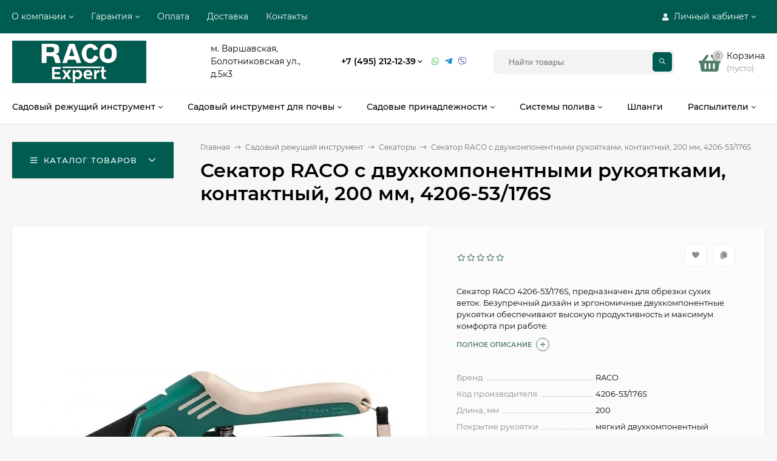

--- FILE ---
content_type: text/html; charset=utf-8
request_url: https://racoshop.ru/sekator-raco-s-dvuhkomponentnymi-rukoyatkami-kontaktnyj-200-mm-4206-53-176s/
body_size: 21083
content:
<!DOCTYPE html><html  lang="ru"><head prefix="og: http://ogp.me/ns# product: http://ogp.me/ns/product#"><meta http-equiv="Content-Type" content="text/html; charset=utf-8"/><meta name="viewport" content="width=device-width, initial-scale=1" /><meta http-equiv="x-ua-compatible" content="IE=edge"><title>Секатор RACO с двухкомпонентными рукоятками, контактный, 200 мм, 4206-53/176S по цене 609 руб. в фирменном интернет-магазине Racoshop в России</title><meta name="Keywords" content="Секатор RACO с двухкомпонентными рукоятками, контактный, 200 мм, 4206-53/176S, Секаторы" /><meta name="Description" content="Фирменный интернет-магазине Racoshop вы можете приобрести Секатор RACO с двухкомпонентными рукоятками, контактный, 200 мм, 4206-53/176S всего за 609 руб." /><link rel="preload" as="image" href="/wa-data/public/shop/products/67/00/67/images/584/584.580.jpg"><style>@font-face {font-family: 'Montserrat';font-style: italic;font-weight: 400;src: local('Montserrat Italic'), local('Montserrat-Italic'),url('/wa-data/public/site/themes/mastershop/fonts/montserrat/montserrat-v15-latin-ext_latin_cyrillic-ext_cyrillic-italic.woff2') format('woff2'),url('/wa-data/public/site/themes/mastershop/fonts/montserrat/montserrat-v15-latin-ext_latin_cyrillic-ext_cyrillic-italic.woff') format('woff');}@font-face {font-family: 'Montserrat';font-style: normal;font-weight: 400;src: local('Montserrat Regular'), local('Montserrat-Regular'),url('/wa-data/public/site/themes/mastershop/fonts/montserrat/montserrat-v15-latin-ext_latin_cyrillic-ext_cyrillic-regular.woff2') format('woff2'),url('/wa-data/public/site/themes/mastershop/fonts/montserrat/montserrat-v15-latin-ext_latin_cyrillic-ext_cyrillic-regular.woff') format('woff');}@font-face {font-family: 'Montserrat';font-style: normal;font-weight: 500;src: local('Montserrat Medium'), local('Montserrat-Medium'),url('/wa-data/public/site/themes/mastershop/fonts/montserrat/montserrat-v15-latin-ext_latin_cyrillic-ext_cyrillic-500.woff2') format('woff2'),url('/wa-data/public/site/themes/mastershop/fonts/montserrat/montserrat-v15-latin-ext_latin_cyrillic-ext_cyrillic-500.woff') format('woff');}@font-face {font-family: 'Montserrat';font-style: italic;font-weight: 500;src: local('Montserrat Medium Italic'), local('Montserrat-MediumItalic'),url('/wa-data/public/site/themes/mastershop/fonts/montserrat/montserrat-v15-latin-ext_latin_cyrillic-ext_cyrillic-500italic.woff2') format('woff2'),url('/wa-data/public/site/themes/mastershop/fonts/montserrat/montserrat-v15-latin-ext_latin_cyrillic-ext_cyrillic-500italic.woff') format('woff');}@font-face {font-family: 'Montserrat';font-style: normal;font-weight: 600;src: local('Montserrat SemiBold'), local('Montserrat-SemiBold'),url('/wa-data/public/site/themes/mastershop/fonts/montserrat/montserrat-v15-latin-ext_latin_cyrillic-ext_cyrillic-600.woff2') format('woff2'),url('/wa-data/public/site/themes/mastershop/fonts/montserrat/montserrat-v15-latin-ext_latin_cyrillic-ext_cyrillic-600.woff') format('woff');}@font-face {font-family: 'Montserrat';font-style: italic;font-weight: 600;src: local('Montserrat SemiBold Italic'), local('Montserrat-SemiBoldItalic'),url('/wa-data/public/site/themes/mastershop/fonts/montserrat/montserrat-v15-latin-ext_latin_cyrillic-ext_cyrillic-600italic.woff2') format('woff2'),url('/wa-data/public/site/themes/mastershop/fonts/montserrat/montserrat-v15-latin-ext_latin_cyrillic-ext_cyrillic-600italic.woff') format('woff');}@font-face {font-family: 'Montserrat';font-style: normal;font-weight: 700;src: local('Montserrat Bold'), local('Montserrat-Bold'),url('/wa-data/public/site/themes/mastershop/fonts/montserrat/montserrat-v15-latin-ext_latin_cyrillic-ext_cyrillic-700.woff2') format('woff2'),url('/wa-data/public/site/themes/mastershop/fonts/montserrat/montserrat-v15-latin-ext_latin_cyrillic-ext_cyrillic-700.woff') format('woff');}@font-face {font-family: 'Montserrat';font-style: italic;font-weight: 700;src: local('Montserrat Bold Italic'), local('Montserrat-BoldItalic'),url('/wa-data/public/site/themes/mastershop/fonts/montserrat/montserrat-v15-latin-ext_latin_cyrillic-ext_cyrillic-700italic.woff2') format('woff2'),url('/wa-data/public/site/themes/mastershop/fonts/montserrat/montserrat-v15-latin-ext_latin_cyrillic-ext_cyrillic-700italic.woff') format('woff');}</style><style>body{font-family: 'Montserrat', sans-serif;}</style><link rel="shortcut icon" href="/wa-data/public/site/data/racoshop.ru/favicon.ico"/><style>@font-face {font-family: 'Font Awesome 5 Pro';font-style: normal;font-weight: 300;src: url("/wa-data/public/site/themes/mastershop/fonts/fontawesome/webfonts/fa-light-300.eot");src: url("/wa-data/public/site/themes/mastershop/fonts/fontawesome/webfonts/fa-light-300.eot?#iefix") format("embedded-opentype"), url("/wa-data/public/site/themes/mastershop/fonts/fontawesome/webfonts/fa-light-300.woff2") format("woff2"), url("/wa-data/public/site/themes/mastershop/fonts/fontawesome/webfonts/fa-light-300.woff") format("woff"), url("/wa-data/public/site/themes/mastershop/fonts/fontawesome/webfonts/fa-light-300.ttf") format("truetype"), url("/wa-data/public/site/themes/mastershop/fonts/fontawesome/webfonts/fa-light-300.svg#fontawesome") format("svg"); }.fal {font-family: 'Font Awesome 5 Pro';font-weight: 300;}@font-face {font-family: 'Font Awesome 5 Pro';font-style: normal;font-weight: 400;src: url("/wa-data/public/site/themes/mastershop/fonts/fontawesome/webfonts/fa-regular-400.eot");src: url("/wa-data/public/site/themes/mastershop/fonts/fontawesome/webfonts/fa-regular-400.eot?#iefix") format("embedded-opentype"), url("/wa-data/public/site/themes/mastershop/fonts/fontawesome/webfonts/fa-regular-400.woff2") format("woff2"), url("/wa-data/public/site/themes/mastershop/fonts/fontawesome/webfonts/fa-regular-400.woff") format("woff"), url("/wa-data/public/site/themes/mastershop/fonts/fontawesome/webfonts/fa-regular-400.ttf") format("truetype"), url("/wa-data/public/site/themes/mastershop/fonts/fontawesome/webfonts/fa-regular-400.svg#fontawesome") format("svg"); }.far {font-family: 'Font Awesome 5 Pro';font-weight: 400; }@font-face {font-family: 'Font Awesome 5 Pro';font-style: normal;font-weight: 900;src: url("/wa-data/public/site/themes/mastershop/fonts/fontawesome/webfonts/fa-solid-900.eot");src: url("/wa-data/public/site/themes/mastershop/fonts/fontawesome/webfonts/fa-solid-900.eot?#iefix") format("embedded-opentype"), url("/wa-data/public/site/themes/mastershop/fonts/fontawesome/webfonts/fa-solid-900.woff2") format("woff2"), url("/wa-data/public/site/themes/mastershop/fonts/fontawesome/webfonts/fa-solid-900.woff") format("woff"), url("/wa-data/public/site/themes/mastershop/fonts/fontawesome/webfonts/fa-solid-900.ttf") format("truetype"), url("/wa-data/public/site/themes/mastershop/fonts/fontawesome/webfonts/fa-solid-900.svg#fontawesome") format("svg"); }.fa,.fas {font-family: 'Font Awesome 5 Pro';font-weight: 900; }@font-face {font-family: 'Font Awesome 5 Brands';font-style: normal;font-weight: normal;src: url("/wa-data/public/site/themes/mastershop/fonts/fontawesome/webfonts/fa-brands-400.eot");src: url("/wa-data/public/site/themes/mastershop/fonts/fontawesome/webfonts/fa-brands-400.eot?#iefix") format("embedded-opentype"), url("/wa-data/public/site/themes/mastershop/fonts/fontawesome/webfonts/fa-brands-400.woff2") format("woff2"), url("/wa-data/public/site/themes/mastershop/fonts/fontawesome/webfonts/fa-brands-400.woff") format("woff"), url("/wa-data/public/site/themes/mastershop/fonts/fontawesome/webfonts/fa-brands-400.ttf") format("truetype"), url("/wa-data/public/site/themes/mastershop/fonts/fontawesome/webfonts/fa-brands-400.svg#fontawesome") format("svg"); }.fab {font-family: 'Font Awesome 5 Brands'; }</style><style>a:hover,a.selected,.selected > a,.link:hover,.link.selected,.selected > .link{color: #4E7E65;}.bs-bg{background: #005b50;}.bs-bg,.bs-bg a,.bs-bg a:hover,.bs-bg .link,.bs-bg .link:hover,.bs-bg .selected > a,.bs-bg .selected > .link{color: #FFF;}.bs-color,.link.bs-color,a.bs-color,.link.bs-color:hover,a.bs-color:hover{color: #4E7E65;}.ac-bg{background: #A4411F;}.ac-bg,.ac-bg a,.ac-bg .link,.ac-bg a:hover,.ac-bg .selected > a,.ac-bg .selected > .link{color: #FFF;}.ac-color,.link.ac-color,a.ac-color,.link.ac-color:hover,a.ac-color:hover{color: #A4411F;}.button,button,input[type="button"],input[type="submit"],a.button,.inline-select__item.selected,.filter-param__variant--button.checked{background: #005b50;color: #FFF;}.cartOS__button{background: #005b50 !important;color: #FFF !important;}.bar-fixed-b__caret,.bar-fixed-r__caret,.products-custom-link__caret,.header-cart-message__caret{color: #005b50;}.button.button--acc,button.button--acc,a.button--acc,input[type="button"].button--acc,input[type="submit"].button--acc{background: #A4411F;color: #FFF;}a.add2cart-button--mini,.add2cart-button--mini,a.add2cart-button,.add2cart-button {background: #A4411F;color: #FFF;}.rating,.star,.star-empty,.product-action.selected,.head-decor:first-letter,.jq-checkbox.checked:before,.checkbox-styler.checked:before{color: #4E7E65;}.cartOS__title svg {fill: #4E7E65 !important;}.jq-radio.checked:before,.radio-styler.checked:before,.bx-pager-item a.active:before,.owl-dot.active span:before{background: #4E7E65;}.tabs_el.selected,.border-color,.shop-sk-callback__slider .ui-slider-range{border-color: #005b50;}.footer{background: #515151;color: #FFF;}.footer a{color: #FFF;}.header-top{background: #005B50;}.header-top,.header-top a,.header-menu__item.selected > a,.header-menu__item.selected > .link,.header-top a:hover,.header-top .link,.header-top .link:hover{color: #FFF;}.categories-v__head{background: #005B50;color: #FFF;}.categories-vu__head{background: #005B50;color: #FFF;}.category-filters,.m-filters-open{background: #005B50;color: #FFF;}.category-filters__send{background: #FFF;color: #005B50;}.categories-h{background: #FFF;color: #000;box-shadow: 0 1px 2px rgba(0,0,0,0.1);}.header.header--with-cats{border-bottom: 1px solid #f7f7f7;}.categories-h__link:hover,.categories-h__link.selected,.categories-h__title.link:hover{color: #4E7E65;}.categories-h__item:hover{background: #f9f9f9;}.categories-h__brand,.categories-h__brand .categories-h__link:hover{color: #A4411F;}.m-open-categories{background: #FFF;box-shadow: 0 1px 3px rgba(0,0,0,0.1);color: #A4411F;}@media (max-width: 1000px) {.header{border-bottom: 1px solid #ebebeb;}}</style><script>var globalThemeSettings = {isMobile: 0,isFormStylerInit: 0,isLocationSelect: 0,isCurrencySelect: 0,isDisplayFontAwesome: 0,show_product_in_basket: 1,isSeoFilterBlockedOPtions: 1,currency: {"code":"RUB","sign":"\u0440\u0443\u0431.","sign_html":"<span class=\"ruble\">\u20bd<\/span>","sign_position":1,"sign_delim":" ","decimal_point":",","frac_digits":"2","thousands_sep":" "},isFixedHeader: 1,isHorizontalMainMenu: 1,isFilters: 0,isDemoSettings: 0,isTileGalleryProductPreview: 1,msgAddToFavorite: '<a href=/search/?list=favorites>Товар в избранном</a>',msgAddToCompare: 'Товар в сравнении'}</script><script src="/wa-data/public/site/themes/mastershop/jquery.min.js?v2.3.0.16"></script><script src="/wa-apps/shop/plugins/quickorder/js/dialog/jquery.dialog.min.js?2.12.2"></script>
<script src="/wa-apps/shop/plugins/quickorder/js/frontend.min.js?2.12.2"></script>
 <link href="/wa-data/public/shop/themes/mastershop/mastershop.shop.min.css?v2.3.0.16" rel="stylesheet"><!-- plugin hook: 'frontend_head' --><style id="quickorder-inline-styles" data-inline-css="1">[data-quickorder-pb]{background:rgba(243,243,243,1);color:#000;-webkit-border-radius:5px;-moz-border-radius:5px;border-radius:5px;font-family:Arial,sans-serif;font-size:14px;font-style:normal;font-weight:normal;padding:10px 25px;margin-top:10px;margin-bottom:10px;text-align:center}[data-quickorder-pb]:hover{background:rgba(222,222,222,1)}[data-quickorder-pb]{display:table}.quickorder-form[data-quickorder-pf]{background:rgba(255,255,255,1);color:#5e5e5e;-webkit-border-radius:5px;-moz-border-radius:5px;border-radius:5px}[data-quickorder-pf] .quickorder-methods .s-quickorder-method{-webkit-border-radius:5px;-moz-border-radius:5px;border-radius:5px}[data-quickorder-pf] .quickorder-popup{-webkit-border-radius:5px;-moz-border-radius:5px;border-radius:5px}.quickorder-form [data-quickorder-pfh]{background:rgba(243,243,243,1);color:#000;font-family:Arial,sans-serif;font-size:24px;font-style:normal;font-weight:normal;padding:10px 15px}[data-quickorder-pf] [data-quickorder-close]{right:15px}[data-quickorder-pf] .quickorder-popup-head{background:rgba(243,243,243,1);color:#000}[data-quickorder-pf] .quickorder-popup{border:2px solid rgba(243,243,243,1)}.quickorder-form [data-quickorder-pt]{font-size:14px;font-style:normal;font-weight:bold}.quickorder-form [data-quickorder-pfs]{padding:7px;-webkit-border-radius:5px;-moz-border-radius:5px;border-radius:5px;border:1px solid #ccc;width:100%}[data-quickorder-pf] .quickorder-methods .s-quickorder-method{border:1px solid #ccc}[data-quickorder-pf] .quickorder-methods-form .wa-value input,[data-quickorder-pf] .quickorder-methods-form .wa-value select,[data-quickorder-pf] .wa-captcha-input,[data-quickorder-pf] .quickorder-methods-form .wa-value textarea{padding:7px;-webkit-border-radius:5px;-moz-border-radius:5px;border-radius:5px;border:1px solid #ccc}.quickorder-form [data-quickorder-pff]{padding:20px;text-align:center}.quickorder-form [data-quickorder-pfb]{background:rgba(243,243,243,1);color:#000;-webkit-border-radius:5px;-moz-border-radius:5px;border-radius:5px;font-family:Arial,sans-serif;font-size:14px;font-style:normal;font-weight:normal;padding:10px 25px;text-align:center}.quickorder-form [data-quickorder-pfb]:hover{background:rgba(222,222,222,1)}[data-quickorder-pf] .quickorder-methods .s-quickorder-method:hover,[data-quickorder-pf] .quickorder-methods .s-quickorder-method.selected{background:rgba(243,243,243,.1)}[data-quickorder-pf] .quickorder-quantity-volume:hover{background:rgba(243,243,243,.1)}[data-quickorder-pf] .quickorder-popup .quickorder-quantity-button,[data-quickorder-pf] .quickorder-popup input[type="button"]{background:rgba(243,243,243,1);color:#000;-webkit-border-radius:5px;-moz-border-radius:5px;border-radius:5px;font-family:Arial,sans-serif;font-size:14px;font-style:normal;font-weight:normal;padding:10px 25px;text-align:center}[data-quickorder-pf] .quickorder-popup .quickorder-quantity-button:hover{background:rgba(222,222,222,1)}[data-quickorder-cb]{background:rgba(243,243,243,1);color:#000;-webkit-border-radius:5px;-moz-border-radius:5px;border-radius:5px;font-family:Arial,sans-serif;font-size:14px;font-style:normal;font-weight:normal;padding:10px 25px;margin-top:10px;margin-bottom:10px;text-align:center}[data-quickorder-cb]:hover{background:rgba(222,222,222,1)}[data-quickorder-cb]{display:table}.quickorder-form[data-quickorder-cf]{background:rgba(255,255,255,1);color:#5e5e5e;-webkit-border-radius:5px;-moz-border-radius:5px;border-radius:5px}[data-quickorder-cf] .quickorder-methods .s-quickorder-method{-webkit-border-radius:5px;-moz-border-radius:5px;border-radius:5px}[data-quickorder-cf] .quickorder-popup{-webkit-border-radius:5px;-moz-border-radius:5px;border-radius:5px}.quickorder-form [data-quickorder-cfh]{background:rgba(243,243,243,1);color:#000;font-family:Arial,sans-serif;font-size:24px;font-style:normal;font-weight:normal;padding:10px 15px}[data-quickorder-cf] [data-quickorder-close]{right:15px}[data-quickorder-cf] .quickorder-popup-head{background:rgba(243,243,243,1);color:#000}[data-quickorder-cf] .quickorder-popup{border:2px solid rgba(243,243,243,1)}.quickorder-form [data-quickorder-ct]{font-size:14px;font-style:normal;font-weight:bold}.quickorder-form [data-quickorder-cfs]{padding:7px;-webkit-border-radius:5px;-moz-border-radius:5px;border-radius:5px;border:1px solid #ccc;width:100%}[data-quickorder-cf] .quickorder-methods .s-quickorder-method{border:1px solid #ccc}[data-quickorder-cf] .quickorder-methods-form .wa-value input,[data-quickorder-cf] .quickorder-methods-form .wa-value select,[data-quickorder-cf] .wa-captcha-input,[data-quickorder-cf] .quickorder-methods-form .wa-value textarea{padding:7px;-webkit-border-radius:5px;-moz-border-radius:5px;border-radius:5px;border:1px solid #ccc}.quickorder-form [data-quickorder-cff]{padding:20px;text-align:center}.quickorder-form [data-quickorder-cfb]{background:rgba(243,243,243,1);color:#000;-webkit-border-radius:5px;-moz-border-radius:5px;border-radius:5px;font-family:Arial,sans-serif;font-size:14px;font-style:normal;font-weight:normal;padding:10px 25px;text-align:center}.quickorder-form [data-quickorder-cfb]:hover{background:rgba(222,222,222,1)}[data-quickorder-cf] .quickorder-methods .s-quickorder-method:hover,[data-quickorder-cf] .quickorder-methods .s-quickorder-method.selected{background:rgba(243,243,243,.1)}[data-quickorder-cf] .quickorder-quantity-volume:hover{background:rgba(243,243,243,.1)}[data-quickorder-cf] .quickorder-popup .quickorder-quantity-button,[data-quickorder-cf] .quickorder-popup input[type="button"]{background:rgba(243,243,243,1);color:#000;-webkit-border-radius:5px;-moz-border-radius:5px;border-radius:5px;font-family:Arial,sans-serif;font-size:14px;font-style:normal;font-weight:normal;padding:10px 25px;text-align:center}[data-quickorder-cf] .quickorder-popup .quickorder-quantity-button:hover{background:rgba(222,222,222,1)}/* Добавляйте свой CSS ниже */</style><script>jQuery(document).ready(function($) {$.quickorder.init({version:'2.12.2',isDebug:'0',isMobile:'0',messages:{"Select product sku":"\u0412\u044b\u0431\u0440\u0430\u0442\u044c \u0432\u0430\u0440\u0438\u0430\u043d\u0442 \u0442\u043e\u0432\u0430\u0440\u0430","Product with the selected option combination is not available for purchase":"\u0422\u043e\u0432\u0430\u0440 \u0441 \u0432\u044b\u0431\u0440\u0430\u043d\u043d\u044b\u043c\u0438 \u0445\u0430\u0440\u0430\u043a\u0442\u0435\u0440\u0438\u0441\u0442\u0438\u043a\u0430\u043c\u0438 \u043d\u0435 \u0434\u043e\u0441\u0442\u0443\u043f\u0435\u043d \u0434\u043b\u044f \u0437\u0430\u043a\u0430\u0437\u0430","This product is already selected":"\u0422\u043e\u0432\u0430\u0440 \u0443\u0436\u0435 \u0432\u044b\u0431\u0440\u0430\u043d","Fix the errors above":"\u0418\u0441\u043f\u0440\u0430\u0432\u044c\u0442\u0435 \u0434\u043e\u043f\u0443\u0449\u0435\u043d\u043d\u044b\u0435 \u043e\u0448\u0438\u0431\u043a\u0438","The shopping cart is empty":"\u041a\u043e\u0440\u0437\u0438\u043d\u0430 \u043f\u0443\u0441\u0442\u0430","Wait, please... Redirecting":"\u041f\u043e\u0436\u0430\u043b\u0443\u0439\u0441\u0442\u0430, \u043f\u043e\u0434\u043e\u0436\u0434\u0438\u0442\u0435... \u0418\u0434\u0435\u0442 \u043f\u0435\u0440\u0435\u043d\u0430\u043f\u0440\u0430\u0432\u043b\u0435\u043d\u0438\u0435","Field is required":"\u041e\u0431\u044f\u0437\u0430\u0442\u0435\u043b\u044c\u043d\u043e\u0435 \u043f\u043e\u043b\u0435","Fill in required fields":"\u0417\u0430\u043f\u043e\u043b\u043d\u0438\u0442\u0435 \u043e\u0431\u044f\u0437\u0430\u0442\u0435\u043b\u044c\u043d\u044b\u0435 \u043f\u043e\u043b\u044f","Your order is empty":"\u0412\u0430\u0448 \u0437\u0430\u043a\u0430\u0437 \u043f\u0443\u0441\u0442","Fill in captcha field":"\u0417\u0430\u043f\u043e\u043b\u043d\u0438\u0442\u0435 \u043f\u0440\u043e\u0432\u0435\u0440\u043e\u0447\u043d\u044b\u0439 \u043a\u043e\u0434","Terms and agreement":"\u0423\u0441\u043b\u043e\u0432\u0438\u044f \u0438 \u0441\u043e\u0433\u043b\u0430\u0448\u0435\u043d\u0438\u044f","Phone format is not correct.<br>Use this one:":"\u041d\u0435\u043a\u043e\u0440\u0440\u0435\u043a\u0442\u043d\u044b\u0439 \u0444\u043e\u0440\u043c\u0430\u0442 \u0442\u0435\u043b\u0435\u0444\u043e\u043d\u0430.<br>\u0418\u0441\u043f\u043e\u043b\u044c\u0437\u0443\u0439\u0442\u0435 \u0442\u0430\u043a\u043e\u0439:","Shipping method has errors. Please, fix them.":"\u041c\u0435\u0442\u043e\u0434\u044b \u0434\u043e\u0441\u0442\u0430\u0432\u043a\u0438 \u0441\u043e\u0434\u0435\u0440\u0436\u0430\u0442 \u043e\u0448\u0438\u0431\u043a\u0438. \u041f\u043e\u0436\u0430\u043b\u0443\u0439\u0441\u0442\u0430, \u0438\u0441\u043f\u0440\u0430\u0432\u044c\u0442\u0435 \u0438\u0445.","Payment method has errors. Please, fix them.":"\u041c\u0435\u0442\u043e\u0434\u044b \u043e\u043f\u043b\u0430\u0442\u044b \u0441\u043e\u0434\u0435\u0440\u0436\u0430\u0442 \u043e\u0448\u0438\u0431\u043a\u0438. \u041f\u043e\u0436\u0430\u043b\u0443\u0439\u0441\u0442\u0430, \u0438\u0441\u043f\u0440\u0430\u0432\u044c\u0442\u0435 \u0438\u0445.","Minimal sum of order is %s":"\u041c\u0438\u043d\u0438\u043c\u0430\u043b\u044c\u043d\u0430\u044f \u0441\u0443\u043c\u043c\u0430 \u0437\u0430\u043a\u0430\u0437\u0430 %s","Minimal sum of each product is":"\u041c\u0438\u043d\u0438\u043c\u0430\u043b\u044c\u043d\u0430\u044f \u0441\u0442\u043e\u0438\u043c\u043e\u0441\u0442\u044c \u043a\u0430\u0436\u0434\u043e\u0433\u043e \u0442\u043e\u0432\u0430\u0440\u0430 %s","Minimal quantity of products is":"\u041c\u0438\u043d\u0438\u043c\u0430\u043b\u044c\u043d\u043e\u0435 \u043a\u043e\u043b\u0438\u0447\u0435\u0441\u0442\u0432\u043e \u0442\u043e\u0432\u0430\u0440\u043e\u0432","Minimal quantity of each product is":"\u041c\u0438\u043d\u0438\u043c\u0430\u043b\u044c\u043d\u043e\u0435 \u043a\u043e\u043b\u0438\u0447\u0435\u0441\u0442\u0432\u043e \u043a\u0430\u0436\u0434\u043e\u0433\u043e \u0442\u043e\u0432\u0430\u0440\u0430","Wait, please..":"\u041f\u043e\u0436\u0430\u043b\u0443\u0439\u0441\u0442\u0430, \u043f\u043e\u0434\u043e\u0436\u0434\u0438\u0442\u0435.."},currency:{"code":"RUB","sign":"\u0440\u0443\u0431.","sign_html":"<span class=\"ruble\">\u20bd<\/span>","sign_position":1,"sign_delim":" ","decimal_point":",","frac_digits":"2","thousands_sep":" "},usingPlugins:0,contactUpdate:0,popupClose:1,replace78:0,mobileStabDelay:'500',minimal:{"price":"1500","product_sum":"","total_quantity":"","product_quantity":""},productButton:'[data-quickorder-product-button]',cartButton:'[data-quickorder-cart-button]',analytics:{"cart":{"ga_counter":"","ya_counter":"","yaecom":"","yaecom_goal_id":"","yaecom_container":"","ya_fopen":"","ya_submit":"","ya_submit_error":"","ga_category_fopen":"","ga_action_fopen":"","ga_category_submit":"","ga_action_submit":"","ga_category_submit_error":"","ga_action_submit_error":""},"product":{"ga_counter":"","ya_counter":"","yaecom":"","yaecom_goal_id":"","yaecom_container":"","ya_fopen":"","ya_submit":"","ya_submit_error":"","ga_category_fopen":"","ga_action_fopen":"","ga_category_submit":"","ga_action_submit":"","ga_category_submit_error":"","ga_action_submit_error":""}},urls:{getProductSkus:'/quickorder/getProductSkus/',shipping:'/quickorder/shipping/update/',update:'/quickorder/update/',load:'/quickorder/load/',payment:'/quickorder/payment/',send:'/quickorder/send/',service:'/quickorder/service/update/',cartSaveUrl:{shop:'https://racoshop.ru/cart/save/',plugin:'https://racoshop.ru/my/'},cartDeleteUrl:{shop:'https://racoshop.ru/cart/delete/',plugin:'https://racoshop.ru/my/'},cartAddUrl:{shop:'https://racoshop.ru/cart/add/',plugin:'https://racoshop.ru/my/'}}});});</script>
<meta name="wa-expert-hash" content="7d9704cde8cb585c973724a5fe3db223a7aef7" />
<meta name="cmsmagazine" content="0de1bce7a34ea1d91c95c81b0ba94cf9" /><meta property="og:type" content="website" />
<meta property="og:title" content="Секатор RACO с двухкомпонентными рукоятками, контактный, 200 мм, 4206-53/176S" />
<meta property="og:description" content="Секатор RACO 4206-53/176S, предназначен для обрезки сухих веток. Безупречный дизайн и эргономичные двухкомпонентные рукоятки обеспечивают высокую продуктивность и максимум комфорта при работе." />
<meta property="og:image" content="https://racoshop.ru/wa-data/public/shop/products/67/00/67/images/584/584.750x0.jpg" />
<meta property="og:url" content="https://racoshop.ru/sekator-raco-s-dvuhkomponentnymi-rukoyatkami-kontaktnyj-200-mm-4206-53-176s/" />
<meta property="product:price:amount" content="609" />
<meta property="product:price:currency" content="RUB" />
<meta name="mailru-domain" content="fnc4FfCBwtsLSeoa" />
<script src="//code-ya.jivosite.com/widget/D5EKrMxAfR" async></script>
<meta name="yandex-verification" content="d954eb5c82ff9167" />
<!-- Yandex.Metrika counter -->
<script type="text/javascript" >
   (function(m,e,t,r,i,k,a){m[i]=m[i]||function(){(m[i].a=m[i].a||[]).push(arguments)};
   m[i].l=1*new Date();k=e.createElement(t),a=e.getElementsByTagName(t)[0],k.async=1,k.src=r,a.parentNode.insertBefore(k,a)})
   (window, document, "script", "https://mc.yandex.ru/metrika/tag.js", "ym");

   ym(73806373, "init", {
        clickmap:true,
        trackLinks:true,
        accurateTrackBounce:true,
        webvisor:true
   });
</script>
<noscript><div><img src="https://mc.yandex.ru/watch/73806373" style="position:absolute; left:-9999px;" alt="" /></div></noscript>
<!-- /Yandex.Metrika counter -->

<!-- Global site tag (gtag.js) - Google Analytics -->
<script async src="https://www.googletagmanager.com/gtag/js?id=G-73LMTYQZ1L"></script>
<script>
  window.dataLayer = window.dataLayer || [];
  function gtag(){dataLayer.push(arguments);}
  gtag('js', new Date());

  gtag('config', 'G-73LMTYQZ1L');
</script><style>@media (min-width: 1101px) {.header-logo{width: 284px;margin: 0 2% 0 0;}.header-content{width: calc(100% - 284px - 2%);}}@media (max-width: 1100px) and (min-width: 651px) {.header-logo{width: 230px;margin: 0 2% 0 0;}.header-content{width: calc(100% - 230px - 2%);}}.header-logo img{max-width: 284px;max-height: 70px;}.header-logo__text{font-size: 33px;}.header-logo__icon{font-size: 29px;}@media (max-width: 1100px){.header-logo img{max-width: 230px;max-height: 50px;}.header-logo__text{font-size: 28px;}.header-logo__icon{font-size: 28px;}}.product-gallery-main{align-self: center;}.product-gallery-main.owl-carousel .owl-stage{justify-content: center;align-items: center;}.product-card__gallery{justify-content: center;}.product-gallery-main__el-outer{height:  500px;line-height: 500px;}.product-gallery-main__el-outer img{max-height:  500px;}.product-tile__name{height: 40px;}@media (max-width: 480px){.product-tile__description{height:  auto;}.product-tile__name{height: 30px;}}.info-massage{background-color: #0bea00;}.product-tile__image{padding: 30px 30px 0;height: 240px;line-height: 240px;}.product-tile__image img{max-height: 220px;}@media (max-width: 1430px) and (min-width: 1251px){.cols-3 .product-tile__image{padding: 20px 20px 0;height: 200px;line-height: 180px;}.cols-3 .product-tile__image img{max-height: 180px;}}@media (max-width: 1150px) and (min-width: 1001px){.cols-2 .product-tile__image,.cols-3 .product-tile__image{padding: 20px 20px 0;}}@media (max-width: 1080px) and (min-width: 1001px){.cols-2 .product-tile__image,.cols-3 .product-tile__image{height: 180px;line-height: 180px;}.cols-2 .product-tile__image img,.cols-3 .product-tile__image img{max-height: 180px;}}@media (max-width: 1024px){.product-tile__image{height: 180px;line-height: 180px;}.product-tile__image img{max-height: 180px;}}@media (max-width: 850px) and (min-width: 361px) {.product-tile__image {padding: 20px 20px 0;}}@media (max-width: 580px){.product-tile__image{height: 130px;line-height: 130px;}.product-tile__image img{max-height: 130px;}}@media (max-width: 500px){.product-tile__image{height: 100px;line-height: 100px;}.product-tile__image img{max-height: 100px;}}@media (max-width: 379px){.product-tile__image{padding: 10px 10px 0;}}.product-list__left{padding: 40px;padding-right: 0;width: 220px;}.product-list__left .badge{top: 40px;}@media (min-width: 1001px){.cols-3 .product-list__left{padding: 15px;}.cols-3 .product-list__left .badge{top: 15px;}}@media (max-width: 1250px) and (min-width: 1001px){.cols-2 .product-list__left{padding: 15px;}.cols-2 .product-list__left .badge{top: 15px;}}@media (max-width: 900px){.product-list__left{padding: 15px;}.product-list__left .badge{top: 15px;}}@media (max-width: 1400px) and (min-width: 1250px){.cols-3 .product-list__left{width: 150px;}}@media (max-width: 1150px) and (min-width: 1001px){.cols-2 .product-list__left,.cols-3 .product-list__left{vertical-align: top;width: 150px;}}@media (max-width: 600px){.product-list__left{width: 150px;}}@media (max-width: 400px){.product-list__left{float: none;text-align: center;max-width: 100%;width: 100%;}}.product-list__image img{max-height: 200px;}@media (max-width: 400px){.product-list__image img{max-height: 150px;}}</style></head><body class="no-touch  btn-radius-slight"><div class="js-header-top header-top"><div class="l-wrapper clearfix js-header-top-inner"><div class="header-top__right"><span data-id="popup-search" class="js-open-m-popup header-open-search far fa-search"></span><span data-id="popup-auth" class="js-open-m-popup header-open-auth fas fa-user"></span><div class="header-auth js-header-menu-item"><span class="header-auth__link"><i class="header-auth__icon fas fa-user"></i>Личный кабинет<i class="header-auth__caret fal fa-angle-down"></i></span><div class="header-submenu-outer js-header-submenu-outer"><ul class="header-submenu"><li class="header-submenu__item"><a class="js-preview-favorite products-custom-link" href="/search/?list=favorites"><span class="products-custom-link__icon"><i class="bs-color fas fa-heart"></i><span class="js-favorite-count ac-bg products-custom-link__count empty"> </span></span><span class="products-custom-link__title">Избранное</span></a></li><li class="header-submenu__item"><a class="js-preview-compare js-link-compare products-custom-link" href="/compare/"><span class="products-custom-link__icon"><i class="bs-color fas fa-copy"></i><span class="js-compare-count ac-bg products-custom-link__count empty"> </span></span><span class="products-custom-link__title">Сравнение</span><span class="products-custom-link__message bs-bg"><i class="products-custom-link__check fal fa-check"></i>Товар в сравнении<i class="products-custom-link__caret"></i></span></a></li><li class="header-submenu__item header-submenu__item--login"><a class="menu-hover js-form-popup" href="/login/"><i class="header-auth__icon fas fa-sign-in-alt"></i> Вход</a></li><li class="header-submenu__item"><a class="menu-hover js-login" href="/signup/">Регистрация</a></li></ul></div></div><span data-id="popup-contacts" class="js-open-m-popup header-open-contacts fas fa-phone"></span><a href="/cart/" class="js-cart-preview m-header-cart empty"><span class="m-header-cart__icon"><i class="fas fa-shopping-basket"></i><span class="js-cart-preview-count header-cart__count ac-bg">0</span></span></a></div><div class="js-header-menu-outer header-menu__outer"><i data-id="m-header-menu" class="header-menu__bar js-open-mobile-menu fal fa-bars"></i><ul class="js-header-menu header-menu responsived-before-init" data-class-el="header-menu__item" data-class-sub-el="header-submenu__item"><li class="js-header-menu-item header-menu__item"><a href="/about/">О компании</a><i class="header-menu__caret fal fa-angle-down"></i><div class="header-submenu-outer js-header-submenu-outer"><ul class="header-submenu js-header-submenu"><li class="js-header-submenu-item header-submenu__item"><a href="/about/privacy/">Политика конфиденциальности</a></li><li class="js-header-submenu-item header-submenu__item"><a href="/about/polzovatelskoe-soglashenie">Пользовательское соглашение</a></li></ul></div></li><li class="js-header-menu-item header-menu__item"><a href="/services/">Гарантия</a><i class="header-menu__caret fal fa-angle-down"></i><div class="header-submenu-outer js-header-submenu-outer"><ul class="header-submenu js-header-submenu"><li class="js-header-submenu-item header-submenu__item"><a href="/services/vozvrat-tovara/">Возврат товара</a></li></ul></div></li><li class="js-header-menu-item header-menu__item"><a href="/payments/">Оплата</a></li><li class="js-header-menu-item header-menu__item"><a href="/delivery/">Доставка</a></li><li class="js-header-menu-item header-menu__item"><a href="/contacts/">Контакты</a></li><li data-type="else" class="js-header-menu-item header-menu__item hide"><span class="link">Еще</span><i class="header-menu__caret fal fa-angle-down"></i><div class="header-submenu-outer js-header-submenu-outer"><ul class="js-header-submenu header-submenu"></ul></div></li></ul></div></div></div><header class="js-header header header--with-cats"><div class="l-wrapper"><a href="/" class="header-logo"><img class="header-logo__image  js-logo-retina" data-at2x="/wa-data/public/site/themes/mastershop/img/logo@2x.png?v1613620778" src="/wa-data/public/site/themes/mastershop/img/logo.png?v1613620778" alt="Racoshop.ru" /></a><div class="header-content"><div class="header-address-outer"><span class="header-address">м. Варшавская, Болотниковская ул., д.5к3</span></div><div class="header-phone-outer"><div class="header-phones"><div class="header-phone"><a class="js-contact-phone" href="tel:+74952121239">+7 (495) 212-12-39</a><i class="header-phone_caret far fa-angle-down"></i><div class="header-phones-popup"><div class="header-phones-popup__item"><i class="header-phone__icon bs-color fas fa-phone"></i><a class="js-contact-phone" href="tel:88005558068">8 (800) 555-80-68</a></div></div></div></div><div class="header-phone_socials"><a target="_blank" title="Whatsapp" class="header-phone_social" href="https://api.whatsapp.com/send?phone=79017622991"><i class="fab fa-whatsapp"></i></a><a target="_blank" title="Telegram" class="header-phone_social" href="https://telegram.me/officetorg"><i class="fab fa-telegram-plane"></i></a><a target="_blank" title="Viber" class="header-phone_social" href="viber://chat?number=%2B79017622991"><i class="fab fa-viber"></i></a></div></div><div class="header-search"><form class="js-search-form header-search__form" method="get" action="/search/"><input name="query"  placeholder="Найти товары" class="js-search-auto header-search__field grey-bg" type="text" autocomplete="off" /><span class="bs-bg icon__submit js-submit-form"><i class="far fa-search"></i></span><div class="search-auto-result js-search-auto-result"></div></form></div><div data-type="header" class="header-cart js-cart-preview empty" data-url="/cart/"><a href="/cart/" class="float-r"><div class="header-cart__icon "><i class="fas fa-shopping-basket bs-color"></i><span class="js-cart-preview-count header-cart__count ac-bg">0</span></div><div class="header-cart__content"><div class="header-cart__head">Корзина</div><div class="js-cart-preview-total header-cart__total">0 <span class="ruble">₽</span></div><div class="js-cart-preview-empty header-cart__empty">(пусто)</div></div></a><span class="header-cart-message bs-bg"><i class="header-cart-message__check fal fa-check"></i>Товар в корзине!<i class="header-cart-message__caret"></i></span></div></div></div></header><div class="categories-h js-categories-h-outer"><div class="l-wrapper clearfix"><div class="js-categories-h-items categories-h__inner" data-retina="" data-lazy="1"><div class="categories-h__menu js-h-categories responsived-before-init"><div data-id="6" class="js-h-categories-item categories-h__item"><a class="categories-h__link" href="/category/sadovyy-rezhushchiy-instrument/"><span class="categories-h__title">Садовый режущий инструмент</span><i class="categories-h__caret fal"></i></a><div class="js-categories-sub subcat-h-deployed"><div class="subcat-h-deployed__items"><div  class="subcat-h-deployed__item js-subcategories-item"><span class="subcat-h-deployed__image"><img class="js-subcat-image" alt="Ножи садовые" src="/wa-data/public/site/themes/mastershop/img/lazy-image.png" data-src="/wa-data/public/shop/wmimageincatPlugin/categories/25/icon_6.jpg" /></span><div class="subcat-h-deployed__inner"><a class="subcat-h-deployed__title" href="/category/sadovyy-rezhushchiy-instrument/nozhi-sadovye/">Ножи садовые </a><div class="subcat-h-deployed__all"><a class="show-all ac-color" href="/category/sadovyy-rezhushchiy-instrument/nozhi-sadovye/">Все товары <i class="button-more fal fa-long-arrow-right"></i></a></div></div></div><div  class="subcat-h-deployed__item js-subcategories-item"><span class="subcat-h-deployed__image"><img class="js-subcat-image" alt="Сучкорезы" src="/wa-data/public/site/themes/mastershop/img/lazy-image.png" data-src="/wa-data/public/shop/wmimageincatPlugin/categories/23/icon_10.jpg" /></span><div class="subcat-h-deployed__inner"><a class="subcat-h-deployed__title" href="/category/sadovyy-rezhushchiy-instrument/suchkorezy/">Сучкорезы </a><div class="subcat-h-deployed__all"><a class="show-all ac-color" href="/category/sadovyy-rezhushchiy-instrument/suchkorezy/">Все товары <i class="button-more fal fa-long-arrow-right"></i></a></div></div></div><div  class="subcat-h-deployed__item js-subcategories-item"><span class="subcat-h-deployed__image"><img class="js-subcat-image" alt="Кусторезы" src="/wa-data/public/site/themes/mastershop/img/lazy-image.png" data-src="/wa-data/public/shop/wmimageincatPlugin/categories/22/icon_11.jpg" /></span><div class="subcat-h-deployed__inner"><a class="subcat-h-deployed__title" href="/category/sadovyy-rezhushchiy-instrument/kustorezy/">Кусторезы </a><div class="subcat-h-deployed__all"><a class="show-all ac-color" href="/category/sadovyy-rezhushchiy-instrument/kustorezy/">Все товары <i class="button-more fal fa-long-arrow-right"></i></a></div></div></div><div  class="subcat-h-deployed__item js-subcategories-item"><span class="subcat-h-deployed__image"><img class="js-subcat-image" alt="Пилы садовые" src="/wa-data/public/site/themes/mastershop/img/lazy-image.png" data-src="/wa-data/public/shop/wmimageincatPlugin/categories/9/icon_3.jpg" /></span><div class="subcat-h-deployed__inner"><a class="subcat-h-deployed__title" href="/category/sadovyy-rezhushchiy-instrument/pily-sadovye/">Пилы садовые </a><div class="subcat-h-deployed__all"><a class="show-all ac-color" href="/category/sadovyy-rezhushchiy-instrument/pily-sadovye/">Все товары <i class="button-more fal fa-long-arrow-right"></i></a></div></div></div><div  class="subcat-h-deployed__item js-subcategories-item"><span class="subcat-h-deployed__image"><img class="js-subcat-image" alt="Секаторы" src="/wa-data/public/site/themes/mastershop/img/lazy-image.png" data-src="/wa-data/public/shop/wmimageincatPlugin/categories/8/icon_22.jpg" /></span><div class="subcat-h-deployed__inner"><a class="subcat-h-deployed__title" href="/category/sadovyy-rezhushchiy-instrument/sekatory-profi-plus/">Секаторы </a><div class="subcat-h-deployed__all"><a class="show-all ac-color" href="/category/sadovyy-rezhushchiy-instrument/sekatory-profi-plus/">Все товары <i class="button-more fal fa-long-arrow-right"></i></a></div></div></div><div  class="subcat-h-deployed__item js-subcategories-item"><span class="subcat-h-deployed__image"><img class="js-subcat-image" alt="Ножницы для стрижки травы" src="/wa-data/public/site/themes/mastershop/img/lazy-image.png" data-src="/wa-data/public/shop/wmimageincatPlugin/categories/7/icon_23.jpg" /></span><div class="subcat-h-deployed__inner"><a class="subcat-h-deployed__title" href="/category/sadovyy-rezhushchiy-instrument/nozhnitsy-dlya-strizhki-travy/">Ножницы для стрижки травы </a><div class="subcat-h-deployed__all"><a class="show-all ac-color" href="/category/sadovyy-rezhushchiy-instrument/nozhnitsy-dlya-strizhki-travy/">Все товары <i class="button-more fal fa-long-arrow-right"></i></a></div></div></div></div></div></div><div data-id="5" class="js-h-categories-item categories-h__item"><a class="categories-h__link" href="/category/sadovyy-instrument-dlya-pochvy/"><span class="categories-h__title">Садовый инструмент для почвы</span><i class="categories-h__caret fal"></i></a><div class="js-categories-sub subcat-h-deployed"><div class="subcat-h-deployed__items"><div  class="subcat-h-deployed__item js-subcategories-item"><span class="subcat-h-deployed__image"><img class="js-subcat-image" alt="Посадочные конусы" src="/wa-data/public/site/themes/mastershop/img/lazy-image.png" data-src="/wa-data/public/shop/wmimageincatPlugin/categories/28/icon_25.jpg" /></span><div class="subcat-h-deployed__inner"><a class="subcat-h-deployed__title" href="/category/sadovyy-instrument-dlya-pochvy/posadochnye-konusy/">Посадочные конусы </a><div class="subcat-h-deployed__all"><a class="show-all ac-color" href="/category/sadovyy-instrument-dlya-pochvy/posadochnye-konusy/">Все товары <i class="button-more fal fa-long-arrow-right"></i></a></div></div></div><div  class="subcat-h-deployed__item js-subcategories-item"><span class="subcat-h-deployed__image"><img class="js-subcat-image" alt="Корнеудалители" src="/wa-data/public/site/themes/mastershop/img/lazy-image.png" data-src="/wa-data/public/shop/wmimageincatPlugin/categories/27/icon_26.jpg" /></span><div class="subcat-h-deployed__inner"><a class="subcat-h-deployed__title" href="/category/sadovyy-instrument-dlya-pochvy/korneudaliteli/">Корнеудалители </a><div class="subcat-h-deployed__all"><a class="show-all ac-color" href="/category/sadovyy-instrument-dlya-pochvy/korneudaliteli/">Все товары <i class="button-more fal fa-long-arrow-right"></i></a></div></div></div><div  class="subcat-h-deployed__item js-subcategories-item"><span class="subcat-h-deployed__image"><img class="js-subcat-image" alt="Рыхлители" src="/wa-data/public/site/themes/mastershop/img/lazy-image.png" data-src="/wa-data/public/shop/wmimageincatPlugin/categories/26/icon_32.jpg" /></span><div class="subcat-h-deployed__inner"><a class="subcat-h-deployed__title" href="/category/sadovyy-instrument-dlya-pochvy/rykhliteli/">Рыхлители </a><div class="subcat-h-deployed__all"><a class="show-all ac-color" href="/category/sadovyy-instrument-dlya-pochvy/rykhliteli/">Все товары <i class="button-more fal fa-long-arrow-right"></i></a></div></div></div><div  class="subcat-h-deployed__item js-subcategories-item"><span class="subcat-h-deployed__image"><img class="js-subcat-image" alt="Совки" src="/wa-data/public/site/themes/mastershop/img/lazy-image.png" data-src="/wa-data/public/shop/wmimageincatPlugin/categories/24/icon_27.jpg" /></span><div class="subcat-h-deployed__inner"><a class="subcat-h-deployed__title" href="/category/sadovyy-instrument-dlya-pochvy/sovki/">Совки </a><div class="subcat-h-deployed__all"><a class="show-all ac-color" href="/category/sadovyy-instrument-dlya-pochvy/sovki/">Все товары <i class="button-more fal fa-long-arrow-right"></i></a></div></div></div><div  class="subcat-h-deployed__item js-subcategories-item"><span class="subcat-h-deployed__image"><img class="js-subcat-image" alt="Вилки" src="/wa-data/public/site/themes/mastershop/img/lazy-image.png" data-src="/wa-data/public/shop/wmimageincatPlugin/categories/21/icon_30.jpg" /></span><div class="subcat-h-deployed__inner"><a class="subcat-h-deployed__title" href="/category/sadovyy-instrument-dlya-pochvy/vilki/">Вилки </a><div class="subcat-h-deployed__all"><a class="show-all ac-color" href="/category/sadovyy-instrument-dlya-pochvy/vilki/">Все товары <i class="button-more fal fa-long-arrow-right"></i></a></div></div></div><div  class="subcat-h-deployed__item js-subcategories-item"><span class="subcat-h-deployed__image"><img class="js-subcat-image" alt="Культиваторы" src="/wa-data/public/site/themes/mastershop/img/lazy-image.png" data-src="/wa-data/public/shop/wmimageincatPlugin/categories/17/icon_29.jpg" /></span><div class="subcat-h-deployed__inner"><a class="subcat-h-deployed__title" href="/category/sadovyy-instrument-dlya-pochvy/kultivatory/">Культиваторы </a><div class="subcat-h-deployed__all"><a class="show-all ac-color" href="/category/sadovyy-instrument-dlya-pochvy/kultivatory/">Все товары <i class="button-more fal fa-long-arrow-right"></i></a></div></div></div><div  class="subcat-h-deployed__item js-subcategories-item"><span class="subcat-h-deployed__image"><img class="js-subcat-image" alt="Мотыжки" src="/wa-data/public/site/themes/mastershop/img/lazy-image.png" data-src="/wa-data/public/shop/wmimageincatPlugin/categories/11/icon_31.jpg" /></span><div class="subcat-h-deployed__inner"><a class="subcat-h-deployed__title" href="/category/sadovyy-instrument-dlya-pochvy/motyzhka/">Мотыжки </a><div class="subcat-h-deployed__all"><a class="show-all ac-color" href="/category/sadovyy-instrument-dlya-pochvy/motyzhka/">Все товары <i class="button-more fal fa-long-arrow-right"></i></a></div></div></div><div  class="subcat-h-deployed__item js-subcategories-item"><span class="subcat-h-deployed__image"><img class="js-subcat-image" alt="Грабли" src="/wa-data/public/site/themes/mastershop/img/lazy-image.png" data-src="/wa-data/public/shop/wmimageincatPlugin/categories/10/icon_28.jpg" /></span><div class="subcat-h-deployed__inner"><a class="subcat-h-deployed__title" href="/category/sadovyy-instrument-dlya-pochvy/grabli/">Грабли </a><div class="subcat-h-deployed__all"><a class="show-all ac-color" href="/category/sadovyy-instrument-dlya-pochvy/grabli/">Все товары <i class="button-more fal fa-long-arrow-right"></i></a></div></div></div></div></div></div><div data-id="4" class="js-h-categories-item categories-h__item"><a class="categories-h__link" href="/category/sadovye-prinadlezhnosti/"><span class="categories-h__title">Садовые принадлежности</span><i class="categories-h__caret fal"></i></a><div class="js-categories-sub subcat-h-deployed"><div class="subcat-h-deployed__items"><div  class="subcat-h-deployed__item js-subcategories-item"><span class="subcat-h-deployed__image"><img class="js-subcat-image" alt="Плодосъемники" src="/wa-data/public/site/themes/mastershop/img/lazy-image.png" data-src="/wa-data/public/shop/wmimageincatPlugin/categories/32/icon_40.jpg" /></span><div class="subcat-h-deployed__inner"><a class="subcat-h-deployed__title" href="/category/sadovye-prinadlezhnosti/plodosborniki/">Плодосъемники </a><div class="subcat-h-deployed__all"><a class="show-all ac-color" href="/category/sadovye-prinadlezhnosti/plodosborniki/">Все товары <i class="button-more fal fa-long-arrow-right"></i></a></div></div></div><div  class="subcat-h-deployed__item js-subcategories-item"><span class="subcat-h-deployed__image"><img class="js-subcat-image" alt="Подколенники садовые" src="/wa-data/public/site/themes/mastershop/img/lazy-image.png" data-src="/wa-data/public/shop/wmimageincatPlugin/categories/31/icon_38.jpg" /></span><div class="subcat-h-deployed__inner"><a class="subcat-h-deployed__title" href="/category/sadovye-prinadlezhnosti/podkolenniki-sadovye/">Подколенники садовые </a><div class="subcat-h-deployed__all"><a class="show-all ac-color" href="/category/sadovye-prinadlezhnosti/podkolenniki-sadovye/">Все товары <i class="button-more fal fa-long-arrow-right"></i></a></div></div></div><div  class="subcat-h-deployed__item js-subcategories-item"><span class="subcat-h-deployed__image"><img class="js-subcat-image" alt="Удлинители" src="/wa-data/public/site/themes/mastershop/img/lazy-image.png" data-src="/wa-data/public/shop/wmimageincatPlugin/categories/30/icon_39.jpg" /></span><div class="subcat-h-deployed__inner"><a class="subcat-h-deployed__title" href="/category/sadovye-prinadlezhnosti/udliniteli/">Удлинители </a><div class="subcat-h-deployed__all"><a class="show-all ac-color" href="/category/sadovye-prinadlezhnosti/udliniteli/">Все товары <i class="button-more fal fa-long-arrow-right"></i></a></div></div></div><div  class="subcat-h-deployed__item js-subcategories-item"><span class="subcat-h-deployed__image"><img class="js-subcat-image" alt="Подвески для инструментов" src="/wa-data/public/site/themes/mastershop/img/lazy-image.png" data-src="/wa-data/public/shop/wmimageincatPlugin/categories/29/icon_37.jpg" /></span><div class="subcat-h-deployed__inner"><a class="subcat-h-deployed__title" href="/category/sadovye-prinadlezhnosti/podveski/">Подвески для инструментов </a><div class="subcat-h-deployed__all"><a class="show-all ac-color" href="/category/sadovye-prinadlezhnosti/podveski/">Все товары <i class="button-more fal fa-long-arrow-right"></i></a></div></div></div><div  class="subcat-h-deployed__item js-subcategories-item"><span class="subcat-h-deployed__image"><img class="js-subcat-image" alt="Лента бордюрная" src="/wa-data/public/site/themes/mastershop/img/lazy-image.png" data-src="/wa-data/public/shop/wmimageincatPlugin/categories/20/icon_36.jpg" /></span><div class="subcat-h-deployed__inner"><a class="subcat-h-deployed__title" href="/category/sadovye-prinadlezhnosti/lenta-bordyurnaya/">Лента бордюрная </a><div class="subcat-h-deployed__all"><a class="show-all ac-color" href="/category/sadovye-prinadlezhnosti/lenta-bordyurnaya/">Все товары <i class="button-more fal fa-long-arrow-right"></i></a></div></div></div><div  class="subcat-h-deployed__item js-subcategories-item"><span class="subcat-h-deployed__image"><img class="js-subcat-image" alt="Проволока подвязочная" src="/wa-data/public/site/themes/mastershop/img/lazy-image.png" data-src="/wa-data/public/shop/wmimageincatPlugin/categories/19/icon_35.jpg" /></span><div class="subcat-h-deployed__inner"><a class="subcat-h-deployed__title" href="/category/sadovye-prinadlezhnosti/provolki/">Проволока подвязочная </a><div class="subcat-h-deployed__all"><a class="show-all ac-color" href="/category/sadovye-prinadlezhnosti/provolki/">Все товары <i class="button-more fal fa-long-arrow-right"></i></a></div></div></div><div  class="subcat-h-deployed__item js-subcategories-item"><span class="subcat-h-deployed__image"><img class="js-subcat-image" alt="Ограды садовые" src="/wa-data/public/site/themes/mastershop/img/lazy-image.png" data-src="/wa-data/public/shop/wmimageincatPlugin/categories/18/icon_33.jpg" /></span><div class="subcat-h-deployed__inner"><a class="subcat-h-deployed__title" href="/category/sadovye-prinadlezhnosti/ogrady/">Ограды садовые </a><div class="subcat-h-deployed__all"><a class="show-all ac-color" href="/category/sadovye-prinadlezhnosti/ogrady/">Все товары <i class="button-more fal fa-long-arrow-right"></i></a></div></div></div></div></div></div><div data-id="3" class="js-h-categories-item categories-h__item"><a class="categories-h__link" href="/category/sistemy-poliva/"><span class="categories-h__title">Системы полива</span><i class="categories-h__caret fal"></i></a><div class="js-categories-sub subcat-h-deployed"><div class="subcat-h-deployed__items"><div  class="subcat-h-deployed__item js-subcategories-item"><span class="subcat-h-deployed__image"><img class="js-subcat-image" alt="Душ садовый" src="/wa-data/public/site/themes/mastershop/img/lazy-image.png" data-src="/wa-data/public/shop/wmimageincatPlugin/categories/41/icon_42.jpg" /></span><div class="subcat-h-deployed__inner"><a class="subcat-h-deployed__title" href="/category/sistemy-poliva/dush-sadovyy/">Душ садовый </a><div class="subcat-h-deployed__all"><a class="show-all ac-color" href="/category/sistemy-poliva/dush-sadovyy/">Все товары <i class="button-more fal fa-long-arrow-right"></i></a></div></div></div><div  class="subcat-h-deployed__item js-subcategories-item"><span class="subcat-h-deployed__image"><img class="js-subcat-image" alt="Кронштейны" src="/wa-data/public/site/themes/mastershop/img/lazy-image.png" data-src="/wa-data/public/shop/wmimageincatPlugin/categories/40/icon_43.jpg" /></span><div class="subcat-h-deployed__inner"><a class="subcat-h-deployed__title" href="/category/sistemy-poliva/kronshteyny/">Кронштейны </a><div class="subcat-h-deployed__all"><a class="show-all ac-color" href="/category/sistemy-poliva/kronshteyny/">Все товары <i class="button-more fal fa-long-arrow-right"></i></a></div></div></div><div  class="subcat-h-deployed__item js-subcategories-item"><span class="subcat-h-deployed__image"><img class="js-subcat-image" alt="Распределители" src="/wa-data/public/site/themes/mastershop/img/lazy-image.png" data-src="/wa-data/public/shop/wmimageincatPlugin/categories/39/icon_48.jpg" /></span><div class="subcat-h-deployed__inner"><a class="subcat-h-deployed__title" href="/category/sistemy-poliva/raspredeliteli/">Распределители </a><div class="subcat-h-deployed__all"><a class="show-all ac-color" href="/category/sistemy-poliva/raspredeliteli/">Все товары <i class="button-more fal fa-long-arrow-right"></i></a></div></div></div><div  class="subcat-h-deployed__item js-subcategories-item"><span class="subcat-h-deployed__image"><img class="js-subcat-image" alt="Таймеры для подачи воды" src="/wa-data/public/site/themes/mastershop/img/lazy-image.png" data-src="/wa-data/public/shop/wmimageincatPlugin/categories/38/icon_47.jpg" /></span><div class="subcat-h-deployed__inner"><a class="subcat-h-deployed__title" href="/category/sistemy-poliva/taymery/">Таймеры для подачи воды </a><div class="subcat-h-deployed__all"><a class="show-all ac-color" href="/category/sistemy-poliva/taymery/">Все товары <i class="button-more fal fa-long-arrow-right"></i></a></div></div></div><div  class="subcat-h-deployed__item js-subcategories-item"><span class="subcat-h-deployed__image"><img class="js-subcat-image" alt="Переходники" src="/wa-data/public/site/themes/mastershop/img/lazy-image.png" data-src="/wa-data/public/shop/wmimageincatPlugin/categories/37/icon_49.jpg" /></span><div class="subcat-h-deployed__inner"><a class="subcat-h-deployed__title" href="/category/sistemy-poliva/perekhodniki/">Переходники </a><div class="subcat-h-deployed__all"><a class="show-all ac-color" href="/category/sistemy-poliva/perekhodniki/">Все товары <i class="button-more fal fa-long-arrow-right"></i></a></div></div></div><div  class="subcat-h-deployed__item js-subcategories-item"><span class="subcat-h-deployed__image"><img class="js-subcat-image" alt="Наконечники" src="/wa-data/public/site/themes/mastershop/img/lazy-image.png" data-src="/wa-data/public/shop/wmimageincatPlugin/categories/36/icon_50.jpg" /></span><div class="subcat-h-deployed__inner"><a class="subcat-h-deployed__title" href="/category/sistemy-poliva/nakonechniki/">Наконечники </a><div class="subcat-h-deployed__all"><a class="show-all ac-color" href="/category/sistemy-poliva/nakonechniki/">Все товары <i class="button-more fal fa-long-arrow-right"></i></a></div></div></div><div  class="subcat-h-deployed__item js-subcategories-item"><span class="subcat-h-deployed__image"><img class="js-subcat-image" alt="Катушки для шланга" src="/wa-data/public/site/themes/mastershop/img/lazy-image.png" data-src="/wa-data/public/shop/wmimageincatPlugin/categories/35/icon_46.jpg" /></span><div class="subcat-h-deployed__inner"><a class="subcat-h-deployed__title" href="/category/sistemy-poliva/katushki-dlya-shlanga/">Катушки для шланга </a><div class="subcat-h-deployed__all"><a class="show-all ac-color" href="/category/sistemy-poliva/katushki-dlya-shlanga/">Все товары <i class="button-more fal fa-long-arrow-right"></i></a></div></div></div><div  class="subcat-h-deployed__item js-subcategories-item"><span class="subcat-h-deployed__image"><img class="js-subcat-image" alt="Соединители" src="/wa-data/public/site/themes/mastershop/img/lazy-image.png" data-src="/wa-data/public/shop/wmimageincatPlugin/categories/16/icon_45.jpg" /></span><div class="subcat-h-deployed__inner"><a class="subcat-h-deployed__title" href="/category/sistemy-poliva/soediniteli/">Соединители </a><div class="subcat-h-deployed__all"><a class="show-all ac-color" href="/category/sistemy-poliva/soediniteli/">Все товары <i class="button-more fal fa-long-arrow-right"></i></a></div></div></div><div  class="subcat-h-deployed__item js-subcategories-item"><span class="subcat-h-deployed__image"><img class="js-subcat-image" alt="Муфты" src="/wa-data/public/site/themes/mastershop/img/lazy-image.png" data-src="/wa-data/public/shop/wmimageincatPlugin/categories/15/icon_51.jpg" /></span><div class="subcat-h-deployed__inner"><a class="subcat-h-deployed__title" href="/category/sistemy-poliva/mufty/">Муфты </a><div class="subcat-h-deployed__all"><a class="show-all ac-color" href="/category/sistemy-poliva/mufty/">Все товары <i class="button-more fal fa-long-arrow-right"></i></a></div></div></div><div  class="subcat-h-deployed__item js-subcategories-item"><span class="subcat-h-deployed__image"><img class="js-subcat-image" alt="Адаптеры" src="/wa-data/public/site/themes/mastershop/img/lazy-image.png" data-src="/wa-data/public/shop/wmimageincatPlugin/categories/14/icon_44.jpg" /></span><div class="subcat-h-deployed__inner"><a class="subcat-h-deployed__title" href="/category/sistemy-poliva/adaptery/">Адаптеры </a><div class="subcat-h-deployed__all"><a class="show-all ac-color" href="/category/sistemy-poliva/adaptery/">Все товары <i class="button-more fal fa-long-arrow-right"></i></a></div></div></div><div  class="subcat-h-deployed__item js-subcategories-item"><span class="subcat-h-deployed__image"><img class="js-subcat-image" alt="Опрыскиватели" src="/wa-data/public/site/themes/mastershop/img/lazy-image.png" data-src="/wa-data/public/shop/wmimageincatPlugin/categories/13/icon_41.jpg" /></span><div class="subcat-h-deployed__inner"><a class="subcat-h-deployed__title" href="/category/sistemy-poliva/opryskivateli/">Опрыскиватели </a><div class="subcat-h-deployed__all"><a class="show-all ac-color" href="/category/sistemy-poliva/opryskivateli/">Все товары <i class="button-more fal fa-long-arrow-right"></i></a></div></div></div></div></div></div><div data-id="2" class="js-h-categories-item categories-h__item"><a class="categories-h__link" href="/category/shk/"><span class="categories-h__title">Шланги</span></a></div><div data-id="1" class="js-h-categories-item categories-h__item"><a class="categories-h__link" href="/category/raspylityeli/"><span class="categories-h__title">Распылители</span><i class="categories-h__caret fal"></i></a><div class="js-categories-sub subcat-h-deployed"><div class="subcat-h-deployed__items"><div  class="subcat-h-deployed__item js-subcategories-item"><span class="subcat-h-deployed__image"><img class="js-subcat-image" alt="Пики для распылителей" src="/wa-data/public/site/themes/mastershop/img/lazy-image.png" data-src="/wa-data/public/shop/wmimageincatPlugin/categories/34/icon_53.jpg" /></span><div class="subcat-h-deployed__inner"><a class="subcat-h-deployed__title" href="/category/raspylityeli/piki-dlya-raspyliteley/">Пики для распылителей </a><div class="subcat-h-deployed__all"><a class="show-all ac-color" href="/category/raspylityeli/piki-dlya-raspyliteley/">Все товары <i class="button-more fal fa-long-arrow-right"></i></a></div></div></div><div  class="subcat-h-deployed__item js-subcategories-item"><span class="subcat-h-deployed__image"><img class="js-subcat-image" alt="Пистолеты распылители" src="/wa-data/public/site/themes/mastershop/img/lazy-image.png" data-src="/wa-data/public/shop/wmimageincatPlugin/categories/33/icon_54.jpg" /></span><div class="subcat-h-deployed__inner"><a class="subcat-h-deployed__title" href="/category/raspylityeli/pistolety-raspyliteli/">Пистолеты распылители </a><div class="subcat-h-deployed__all"><a class="show-all ac-color" href="/category/raspylityeli/pistolety-raspyliteli/">Все товары <i class="button-more fal fa-long-arrow-right"></i></a></div></div></div></div></div></div><div data-type="else" class="js-h-categories-item categories-h__item hide"><span class="categories-h__link"><span class="categories-h__title link">Еще</span><i class="categories-h__caret fal"></i></span></div></div></div></div></div><div data-id="m-categories-menu" class="js-open-mobile-menu m-open-categories"><i class="m-open-categories__icon far fa-bars"></i>Каталог товаров<i class="m-open-categories__caret fal fa-chevron-right"></i></div><main id="main-content" class="js-content-move maincontent inner-page"><div class="l-wrapper clearfix"><!-- plugin hook: 'frontend_header' --><div id="page-content"><div data-count="1" class="js-content-cols content-cols cols-1 flex-align-l"><div class="content"><article ><div class="content-head"><div class="categories-v js-categories-v close"><div class="categories-v__head hover js-categories-btn"><i class="categories-v__head-icon far fa-bars"></i>Каталог товаров<span class="categories-v__head-caret"></span></div><div class="categories-v__menu-outer"><div class="categories-v__menu-inner js-categories-menu-inner"><div class="categories-v__menu js-categories-menu" data-retina="" data-lazy="1"><div class="categories-v__item js-categories-v-item "><span class="categories-v__item-inner"><a class="categories-v__link categories-v__link--with-subs" href="/category/sadovyy-rezhushchiy-instrument/"><span class="categories-v__icon"><img class="js-categories-v-image" alt="Садовый режущий инструмент" src="/wa-data/public/shop/themes/mastershop/img/lazy-image.png" data-src="/wa-data/public/shop/wmimageincatPlugin/categories/6/icon_78.jpg" /></span><span class="categories-v__title">Садовый режущий инструмент</span></a><i class="categories-v__caret fal fa-angle-right"></i></span><div class="js-categories-sub subcat-v-deployed cols-3"><div class="subcat-v-deployed__items"><div class="subcat-v-deployed__item"><span class="subcat-v-deployed__image"><img class="js-subcat-image" alt="Ножи садовые" src="/wa-data/public/shop/themes/mastershop/img/lazy-image.png" data-src="/wa-data/public/shop/wmimageincatPlugin/categories/25/icon_6.jpg" /></span><div class="subcat-v-deployed__inner"><a class="subcat-v-deployed__title" href="/category/sadovyy-rezhushchiy-instrument/nozhi-sadovye/">Ножи садовые </a><div class="subcat-v-deployed__all"><a class="show-all ac-color" href="/category/sadovyy-rezhushchiy-instrument/nozhi-sadovye/">Все товары <i class="button-more fal fa-long-arrow-right"></i></a></div></div></div><div class="subcat-v-deployed__item"><span class="subcat-v-deployed__image"><img class="js-subcat-image" alt="Сучкорезы" src="/wa-data/public/shop/themes/mastershop/img/lazy-image.png" data-src="/wa-data/public/shop/wmimageincatPlugin/categories/23/icon_10.jpg" /></span><div class="subcat-v-deployed__inner"><a class="subcat-v-deployed__title" href="/category/sadovyy-rezhushchiy-instrument/suchkorezy/">Сучкорезы </a><div class="subcat-v-deployed__all"><a class="show-all ac-color" href="/category/sadovyy-rezhushchiy-instrument/suchkorezy/">Все товары <i class="button-more fal fa-long-arrow-right"></i></a></div></div></div><div class="subcat-v-deployed__item"><span class="subcat-v-deployed__image"><img class="js-subcat-image" alt="Кусторезы" src="/wa-data/public/shop/themes/mastershop/img/lazy-image.png" data-src="/wa-data/public/shop/wmimageincatPlugin/categories/22/icon_11.jpg" /></span><div class="subcat-v-deployed__inner"><a class="subcat-v-deployed__title" href="/category/sadovyy-rezhushchiy-instrument/kustorezy/">Кусторезы </a><div class="subcat-v-deployed__all"><a class="show-all ac-color" href="/category/sadovyy-rezhushchiy-instrument/kustorezy/">Все товары <i class="button-more fal fa-long-arrow-right"></i></a></div></div></div><div class="subcat-v-deployed__item"><span class="subcat-v-deployed__image"><img class="js-subcat-image" alt="Пилы садовые" src="/wa-data/public/shop/themes/mastershop/img/lazy-image.png" data-src="/wa-data/public/shop/wmimageincatPlugin/categories/9/icon_3.jpg" /></span><div class="subcat-v-deployed__inner"><a class="subcat-v-deployed__title" href="/category/sadovyy-rezhushchiy-instrument/pily-sadovye/">Пилы садовые </a><div class="subcat-v-deployed__all"><a class="show-all ac-color" href="/category/sadovyy-rezhushchiy-instrument/pily-sadovye/">Все товары <i class="button-more fal fa-long-arrow-right"></i></a></div></div></div><div class="subcat-v-deployed__item"><span class="subcat-v-deployed__image"><img class="js-subcat-image" alt="Секаторы" src="/wa-data/public/shop/themes/mastershop/img/lazy-image.png" data-src="/wa-data/public/shop/wmimageincatPlugin/categories/8/icon_22.jpg" /></span><div class="subcat-v-deployed__inner"><a class="subcat-v-deployed__title" href="/category/sadovyy-rezhushchiy-instrument/sekatory-profi-plus/">Секаторы </a><div class="subcat-v-deployed__all"><a class="show-all ac-color" href="/category/sadovyy-rezhushchiy-instrument/sekatory-profi-plus/">Все товары <i class="button-more fal fa-long-arrow-right"></i></a></div></div></div><div class="subcat-v-deployed__item"><span class="subcat-v-deployed__image"><img class="js-subcat-image" alt="Ножницы для стрижки травы" src="/wa-data/public/shop/themes/mastershop/img/lazy-image.png" data-src="/wa-data/public/shop/wmimageincatPlugin/categories/7/icon_23.jpg" /></span><div class="subcat-v-deployed__inner"><a class="subcat-v-deployed__title" href="/category/sadovyy-rezhushchiy-instrument/nozhnitsy-dlya-strizhki-travy/">Ножницы для стрижки травы </a><div class="subcat-v-deployed__all"><a class="show-all ac-color" href="/category/sadovyy-rezhushchiy-instrument/nozhnitsy-dlya-strizhki-travy/">Все товары <i class="button-more fal fa-long-arrow-right"></i></a></div></div></div></div></div></div><div class="categories-v__item js-categories-v-item "><span class="categories-v__item-inner"><a class="categories-v__link categories-v__link--with-subs" href="/category/sadovyy-instrument-dlya-pochvy/"><span class="categories-v__icon"><img class="js-categories-v-image" alt="Садовый инструмент для почвы" src="/wa-data/public/shop/themes/mastershop/img/lazy-image.png" data-src="/wa-data/public/shop/wmimageincatPlugin/categories/5/icon_58.jpg" /></span><span class="categories-v__title">Садовый инструмент для почвы</span></a><i class="categories-v__caret fal fa-angle-right"></i></span><div class="js-categories-sub subcat-v-deployed cols-4"><div class="subcat-v-deployed__items"><div class="subcat-v-deployed__item"><span class="subcat-v-deployed__image"><img class="js-subcat-image" alt="Посадочные конусы" src="/wa-data/public/shop/themes/mastershop/img/lazy-image.png" data-src="/wa-data/public/shop/wmimageincatPlugin/categories/28/icon_25.jpg" /></span><div class="subcat-v-deployed__inner"><a class="subcat-v-deployed__title" href="/category/sadovyy-instrument-dlya-pochvy/posadochnye-konusy/">Посадочные конусы </a><div class="subcat-v-deployed__all"><a class="show-all ac-color" href="/category/sadovyy-instrument-dlya-pochvy/posadochnye-konusy/">Все товары <i class="button-more fal fa-long-arrow-right"></i></a></div></div></div><div class="subcat-v-deployed__item"><span class="subcat-v-deployed__image"><img class="js-subcat-image" alt="Корнеудалители" src="/wa-data/public/shop/themes/mastershop/img/lazy-image.png" data-src="/wa-data/public/shop/wmimageincatPlugin/categories/27/icon_26.jpg" /></span><div class="subcat-v-deployed__inner"><a class="subcat-v-deployed__title" href="/category/sadovyy-instrument-dlya-pochvy/korneudaliteli/">Корнеудалители </a><div class="subcat-v-deployed__all"><a class="show-all ac-color" href="/category/sadovyy-instrument-dlya-pochvy/korneudaliteli/">Все товары <i class="button-more fal fa-long-arrow-right"></i></a></div></div></div><div class="subcat-v-deployed__item"><span class="subcat-v-deployed__image"><img class="js-subcat-image" alt="Рыхлители" src="/wa-data/public/shop/themes/mastershop/img/lazy-image.png" data-src="/wa-data/public/shop/wmimageincatPlugin/categories/26/icon_32.jpg" /></span><div class="subcat-v-deployed__inner"><a class="subcat-v-deployed__title" href="/category/sadovyy-instrument-dlya-pochvy/rykhliteli/">Рыхлители </a><div class="subcat-v-deployed__all"><a class="show-all ac-color" href="/category/sadovyy-instrument-dlya-pochvy/rykhliteli/">Все товары <i class="button-more fal fa-long-arrow-right"></i></a></div></div></div><div class="subcat-v-deployed__item"><span class="subcat-v-deployed__image"><img class="js-subcat-image" alt="Совки" src="/wa-data/public/shop/themes/mastershop/img/lazy-image.png" data-src="/wa-data/public/shop/wmimageincatPlugin/categories/24/icon_27.jpg" /></span><div class="subcat-v-deployed__inner"><a class="subcat-v-deployed__title" href="/category/sadovyy-instrument-dlya-pochvy/sovki/">Совки </a><div class="subcat-v-deployed__all"><a class="show-all ac-color" href="/category/sadovyy-instrument-dlya-pochvy/sovki/">Все товары <i class="button-more fal fa-long-arrow-right"></i></a></div></div></div><div class="subcat-v-deployed__item"><span class="subcat-v-deployed__image"><img class="js-subcat-image" alt="Вилки" src="/wa-data/public/shop/themes/mastershop/img/lazy-image.png" data-src="/wa-data/public/shop/wmimageincatPlugin/categories/21/icon_30.jpg" /></span><div class="subcat-v-deployed__inner"><a class="subcat-v-deployed__title" href="/category/sadovyy-instrument-dlya-pochvy/vilki/">Вилки </a><div class="subcat-v-deployed__all"><a class="show-all ac-color" href="/category/sadovyy-instrument-dlya-pochvy/vilki/">Все товары <i class="button-more fal fa-long-arrow-right"></i></a></div></div></div><div class="subcat-v-deployed__item"><span class="subcat-v-deployed__image"><img class="js-subcat-image" alt="Культиваторы" src="/wa-data/public/shop/themes/mastershop/img/lazy-image.png" data-src="/wa-data/public/shop/wmimageincatPlugin/categories/17/icon_29.jpg" /></span><div class="subcat-v-deployed__inner"><a class="subcat-v-deployed__title" href="/category/sadovyy-instrument-dlya-pochvy/kultivatory/">Культиваторы </a><div class="subcat-v-deployed__all"><a class="show-all ac-color" href="/category/sadovyy-instrument-dlya-pochvy/kultivatory/">Все товары <i class="button-more fal fa-long-arrow-right"></i></a></div></div></div><div class="subcat-v-deployed__item"><span class="subcat-v-deployed__image"><img class="js-subcat-image" alt="Мотыжки" src="/wa-data/public/shop/themes/mastershop/img/lazy-image.png" data-src="/wa-data/public/shop/wmimageincatPlugin/categories/11/icon_31.jpg" /></span><div class="subcat-v-deployed__inner"><a class="subcat-v-deployed__title" href="/category/sadovyy-instrument-dlya-pochvy/motyzhka/">Мотыжки </a><div class="subcat-v-deployed__all"><a class="show-all ac-color" href="/category/sadovyy-instrument-dlya-pochvy/motyzhka/">Все товары <i class="button-more fal fa-long-arrow-right"></i></a></div></div></div><div class="subcat-v-deployed__item"><span class="subcat-v-deployed__image"><img class="js-subcat-image" alt="Грабли" src="/wa-data/public/shop/themes/mastershop/img/lazy-image.png" data-src="/wa-data/public/shop/wmimageincatPlugin/categories/10/icon_28.jpg" /></span><div class="subcat-v-deployed__inner"><a class="subcat-v-deployed__title" href="/category/sadovyy-instrument-dlya-pochvy/grabli/">Грабли </a><div class="subcat-v-deployed__all"><a class="show-all ac-color" href="/category/sadovyy-instrument-dlya-pochvy/grabli/">Все товары <i class="button-more fal fa-long-arrow-right"></i></a></div></div></div></div></div></div><div class="categories-v__item js-categories-v-item "><span class="categories-v__item-inner"><a class="categories-v__link categories-v__link--with-subs" href="/category/sadovye-prinadlezhnosti/"><span class="categories-v__icon"><img class="js-categories-v-image" alt="Садовые принадлежности" src="/wa-data/public/shop/themes/mastershop/img/lazy-image.png" data-src="/wa-data/public/shop/wmimageincatPlugin/categories/4/icon_57.jpg" /></span><span class="categories-v__title">Садовые принадлежности</span></a><i class="categories-v__caret fal fa-angle-right"></i></span><div class="js-categories-sub subcat-v-deployed cols-4"><div class="subcat-v-deployed__items"><div class="subcat-v-deployed__item"><span class="subcat-v-deployed__image"><img class="js-subcat-image" alt="Плодосъемники" src="/wa-data/public/shop/themes/mastershop/img/lazy-image.png" data-src="/wa-data/public/shop/wmimageincatPlugin/categories/32/icon_40.jpg" /></span><div class="subcat-v-deployed__inner"><a class="subcat-v-deployed__title" href="/category/sadovye-prinadlezhnosti/plodosborniki/">Плодосъемники </a><div class="subcat-v-deployed__all"><a class="show-all ac-color" href="/category/sadovye-prinadlezhnosti/plodosborniki/">Все товары <i class="button-more fal fa-long-arrow-right"></i></a></div></div></div><div class="subcat-v-deployed__item"><span class="subcat-v-deployed__image"><img class="js-subcat-image" alt="Подколенники садовые" src="/wa-data/public/shop/themes/mastershop/img/lazy-image.png" data-src="/wa-data/public/shop/wmimageincatPlugin/categories/31/icon_38.jpg" /></span><div class="subcat-v-deployed__inner"><a class="subcat-v-deployed__title" href="/category/sadovye-prinadlezhnosti/podkolenniki-sadovye/">Подколенники садовые </a><div class="subcat-v-deployed__all"><a class="show-all ac-color" href="/category/sadovye-prinadlezhnosti/podkolenniki-sadovye/">Все товары <i class="button-more fal fa-long-arrow-right"></i></a></div></div></div><div class="subcat-v-deployed__item"><span class="subcat-v-deployed__image"><img class="js-subcat-image" alt="Удлинители" src="/wa-data/public/shop/themes/mastershop/img/lazy-image.png" data-src="/wa-data/public/shop/wmimageincatPlugin/categories/30/icon_39.jpg" /></span><div class="subcat-v-deployed__inner"><a class="subcat-v-deployed__title" href="/category/sadovye-prinadlezhnosti/udliniteli/">Удлинители </a><div class="subcat-v-deployed__all"><a class="show-all ac-color" href="/category/sadovye-prinadlezhnosti/udliniteli/">Все товары <i class="button-more fal fa-long-arrow-right"></i></a></div></div></div><div class="subcat-v-deployed__item"><span class="subcat-v-deployed__image"><img class="js-subcat-image" alt="Подвески для инструментов" src="/wa-data/public/shop/themes/mastershop/img/lazy-image.png" data-src="/wa-data/public/shop/wmimageincatPlugin/categories/29/icon_37.jpg" /></span><div class="subcat-v-deployed__inner"><a class="subcat-v-deployed__title" href="/category/sadovye-prinadlezhnosti/podveski/">Подвески для инструментов </a><div class="subcat-v-deployed__all"><a class="show-all ac-color" href="/category/sadovye-prinadlezhnosti/podveski/">Все товары <i class="button-more fal fa-long-arrow-right"></i></a></div></div></div><div class="subcat-v-deployed__item"><span class="subcat-v-deployed__image"><img class="js-subcat-image" alt="Лента бордюрная" src="/wa-data/public/shop/themes/mastershop/img/lazy-image.png" data-src="/wa-data/public/shop/wmimageincatPlugin/categories/20/icon_36.jpg" /></span><div class="subcat-v-deployed__inner"><a class="subcat-v-deployed__title" href="/category/sadovye-prinadlezhnosti/lenta-bordyurnaya/">Лента бордюрная </a><div class="subcat-v-deployed__all"><a class="show-all ac-color" href="/category/sadovye-prinadlezhnosti/lenta-bordyurnaya/">Все товары <i class="button-more fal fa-long-arrow-right"></i></a></div></div></div><div class="subcat-v-deployed__item"><span class="subcat-v-deployed__image"><img class="js-subcat-image" alt="Проволока подвязочная" src="/wa-data/public/shop/themes/mastershop/img/lazy-image.png" data-src="/wa-data/public/shop/wmimageincatPlugin/categories/19/icon_35.jpg" /></span><div class="subcat-v-deployed__inner"><a class="subcat-v-deployed__title" href="/category/sadovye-prinadlezhnosti/provolki/">Проволока подвязочная </a><div class="subcat-v-deployed__all"><a class="show-all ac-color" href="/category/sadovye-prinadlezhnosti/provolki/">Все товары <i class="button-more fal fa-long-arrow-right"></i></a></div></div></div><div class="subcat-v-deployed__item"><span class="subcat-v-deployed__image"><img class="js-subcat-image" alt="Ограды садовые" src="/wa-data/public/shop/themes/mastershop/img/lazy-image.png" data-src="/wa-data/public/shop/wmimageincatPlugin/categories/18/icon_33.jpg" /></span><div class="subcat-v-deployed__inner"><a class="subcat-v-deployed__title" href="/category/sadovye-prinadlezhnosti/ogrady/">Ограды садовые </a><div class="subcat-v-deployed__all"><a class="show-all ac-color" href="/category/sadovye-prinadlezhnosti/ogrady/">Все товары <i class="button-more fal fa-long-arrow-right"></i></a></div></div></div></div></div></div><div class="categories-v__item js-categories-v-item "><span class="categories-v__item-inner"><a class="categories-v__link categories-v__link--with-subs" href="/category/sistemy-poliva/"><span class="categories-v__icon"><img class="js-categories-v-image" alt="Системы полива" src="/wa-data/public/shop/themes/mastershop/img/lazy-image.png" data-src="/wa-data/public/shop/wmimageincatPlugin/categories/3/icon_56.jpg" /></span><span class="categories-v__title">Системы полива</span></a><i class="categories-v__caret fal fa-angle-right"></i></span><div class="js-categories-sub subcat-v-deployed cols-4"><div class="subcat-v-deployed__items"><div class="subcat-v-deployed__item"><span class="subcat-v-deployed__image"><img class="js-subcat-image" alt="Душ садовый" src="/wa-data/public/shop/themes/mastershop/img/lazy-image.png" data-src="/wa-data/public/shop/wmimageincatPlugin/categories/41/icon_42.jpg" /></span><div class="subcat-v-deployed__inner"><a class="subcat-v-deployed__title" href="/category/sistemy-poliva/dush-sadovyy/">Душ садовый </a><div class="subcat-v-deployed__all"><a class="show-all ac-color" href="/category/sistemy-poliva/dush-sadovyy/">Все товары <i class="button-more fal fa-long-arrow-right"></i></a></div></div></div><div class="subcat-v-deployed__item"><span class="subcat-v-deployed__image"><img class="js-subcat-image" alt="Кронштейны" src="/wa-data/public/shop/themes/mastershop/img/lazy-image.png" data-src="/wa-data/public/shop/wmimageincatPlugin/categories/40/icon_43.jpg" /></span><div class="subcat-v-deployed__inner"><a class="subcat-v-deployed__title" href="/category/sistemy-poliva/kronshteyny/">Кронштейны </a><div class="subcat-v-deployed__all"><a class="show-all ac-color" href="/category/sistemy-poliva/kronshteyny/">Все товары <i class="button-more fal fa-long-arrow-right"></i></a></div></div></div><div class="subcat-v-deployed__item"><span class="subcat-v-deployed__image"><img class="js-subcat-image" alt="Распределители" src="/wa-data/public/shop/themes/mastershop/img/lazy-image.png" data-src="/wa-data/public/shop/wmimageincatPlugin/categories/39/icon_48.jpg" /></span><div class="subcat-v-deployed__inner"><a class="subcat-v-deployed__title" href="/category/sistemy-poliva/raspredeliteli/">Распределители </a><div class="subcat-v-deployed__all"><a class="show-all ac-color" href="/category/sistemy-poliva/raspredeliteli/">Все товары <i class="button-more fal fa-long-arrow-right"></i></a></div></div></div><div class="subcat-v-deployed__item"><span class="subcat-v-deployed__image"><img class="js-subcat-image" alt="Таймеры для подачи воды" src="/wa-data/public/shop/themes/mastershop/img/lazy-image.png" data-src="/wa-data/public/shop/wmimageincatPlugin/categories/38/icon_47.jpg" /></span><div class="subcat-v-deployed__inner"><a class="subcat-v-deployed__title" href="/category/sistemy-poliva/taymery/">Таймеры для подачи воды </a><div class="subcat-v-deployed__all"><a class="show-all ac-color" href="/category/sistemy-poliva/taymery/">Все товары <i class="button-more fal fa-long-arrow-right"></i></a></div></div></div><div class="subcat-v-deployed__item"><span class="subcat-v-deployed__image"><img class="js-subcat-image" alt="Переходники" src="/wa-data/public/shop/themes/mastershop/img/lazy-image.png" data-src="/wa-data/public/shop/wmimageincatPlugin/categories/37/icon_49.jpg" /></span><div class="subcat-v-deployed__inner"><a class="subcat-v-deployed__title" href="/category/sistemy-poliva/perekhodniki/">Переходники </a><div class="subcat-v-deployed__all"><a class="show-all ac-color" href="/category/sistemy-poliva/perekhodniki/">Все товары <i class="button-more fal fa-long-arrow-right"></i></a></div></div></div><div class="subcat-v-deployed__item"><span class="subcat-v-deployed__image"><img class="js-subcat-image" alt="Наконечники" src="/wa-data/public/shop/themes/mastershop/img/lazy-image.png" data-src="/wa-data/public/shop/wmimageincatPlugin/categories/36/icon_50.jpg" /></span><div class="subcat-v-deployed__inner"><a class="subcat-v-deployed__title" href="/category/sistemy-poliva/nakonechniki/">Наконечники </a><div class="subcat-v-deployed__all"><a class="show-all ac-color" href="/category/sistemy-poliva/nakonechniki/">Все товары <i class="button-more fal fa-long-arrow-right"></i></a></div></div></div><div class="subcat-v-deployed__item"><span class="subcat-v-deployed__image"><img class="js-subcat-image" alt="Катушки для шланга" src="/wa-data/public/shop/themes/mastershop/img/lazy-image.png" data-src="/wa-data/public/shop/wmimageincatPlugin/categories/35/icon_46.jpg" /></span><div class="subcat-v-deployed__inner"><a class="subcat-v-deployed__title" href="/category/sistemy-poliva/katushki-dlya-shlanga/">Катушки для шланга </a><div class="subcat-v-deployed__all"><a class="show-all ac-color" href="/category/sistemy-poliva/katushki-dlya-shlanga/">Все товары <i class="button-more fal fa-long-arrow-right"></i></a></div></div></div><div class="subcat-v-deployed__item"><span class="subcat-v-deployed__image"><img class="js-subcat-image" alt="Соединители" src="/wa-data/public/shop/themes/mastershop/img/lazy-image.png" data-src="/wa-data/public/shop/wmimageincatPlugin/categories/16/icon_45.jpg" /></span><div class="subcat-v-deployed__inner"><a class="subcat-v-deployed__title" href="/category/sistemy-poliva/soediniteli/">Соединители </a><div class="subcat-v-deployed__all"><a class="show-all ac-color" href="/category/sistemy-poliva/soediniteli/">Все товары <i class="button-more fal fa-long-arrow-right"></i></a></div></div></div><div class="subcat-v-deployed__item"><span class="subcat-v-deployed__image"><img class="js-subcat-image" alt="Муфты" src="/wa-data/public/shop/themes/mastershop/img/lazy-image.png" data-src="/wa-data/public/shop/wmimageincatPlugin/categories/15/icon_51.jpg" /></span><div class="subcat-v-deployed__inner"><a class="subcat-v-deployed__title" href="/category/sistemy-poliva/mufty/">Муфты </a><div class="subcat-v-deployed__all"><a class="show-all ac-color" href="/category/sistemy-poliva/mufty/">Все товары <i class="button-more fal fa-long-arrow-right"></i></a></div></div></div><div class="subcat-v-deployed__item"><span class="subcat-v-deployed__image"><img class="js-subcat-image" alt="Адаптеры" src="/wa-data/public/shop/themes/mastershop/img/lazy-image.png" data-src="/wa-data/public/shop/wmimageincatPlugin/categories/14/icon_44.jpg" /></span><div class="subcat-v-deployed__inner"><a class="subcat-v-deployed__title" href="/category/sistemy-poliva/adaptery/">Адаптеры </a><div class="subcat-v-deployed__all"><a class="show-all ac-color" href="/category/sistemy-poliva/adaptery/">Все товары <i class="button-more fal fa-long-arrow-right"></i></a></div></div></div><div class="subcat-v-deployed__item"><span class="subcat-v-deployed__image"><img class="js-subcat-image" alt="Опрыскиватели" src="/wa-data/public/shop/themes/mastershop/img/lazy-image.png" data-src="/wa-data/public/shop/wmimageincatPlugin/categories/13/icon_41.jpg" /></span><div class="subcat-v-deployed__inner"><a class="subcat-v-deployed__title" href="/category/sistemy-poliva/opryskivateli/">Опрыскиватели </a><div class="subcat-v-deployed__all"><a class="show-all ac-color" href="/category/sistemy-poliva/opryskivateli/">Все товары <i class="button-more fal fa-long-arrow-right"></i></a></div></div></div></div></div></div><div class="categories-v__item js-categories-v-item "><span class="categories-v__item-inner"><a class="categories-v__link" href="/category/shk/"><span class="categories-v__icon"><img class="js-categories-v-image" alt="Шланги" src="/wa-data/public/shop/themes/mastershop/img/lazy-image.png" data-src="/wa-data/public/shop/wmimageincatPlugin/categories/2/icon_52.jpg" /></span><span class="categories-v__title">Шланги</span></a></span></div><div class="categories-v__item js-categories-v-item "><span class="categories-v__item-inner"><a class="categories-v__link categories-v__link--with-subs" href="/category/raspylityeli/"><span class="categories-v__icon"><img class="js-categories-v-image" alt="Распылители" src="/wa-data/public/shop/themes/mastershop/img/lazy-image.png" data-src="/wa-data/public/shop/wmimageincatPlugin/categories/1/icon_55.jpg" /></span><span class="categories-v__title">Распылители</span></a><i class="categories-v__caret fal fa-angle-right"></i></span><div class="js-categories-sub subcat-v-deployed cols-2"><div class="subcat-v-deployed__items"><div class="subcat-v-deployed__item"><span class="subcat-v-deployed__image"><img class="js-subcat-image" alt="Пики для распылителей" src="/wa-data/public/shop/themes/mastershop/img/lazy-image.png" data-src="/wa-data/public/shop/wmimageincatPlugin/categories/34/icon_53.jpg" /></span><div class="subcat-v-deployed__inner"><a class="subcat-v-deployed__title" href="/category/raspylityeli/piki-dlya-raspyliteley/">Пики для распылителей </a><div class="subcat-v-deployed__all"><a class="show-all ac-color" href="/category/raspylityeli/piki-dlya-raspyliteley/">Все товары <i class="button-more fal fa-long-arrow-right"></i></a></div></div></div><div class="subcat-v-deployed__item"><span class="subcat-v-deployed__image"><img class="js-subcat-image" alt="Пистолеты распылители" src="/wa-data/public/shop/themes/mastershop/img/lazy-image.png" data-src="/wa-data/public/shop/wmimageincatPlugin/categories/33/icon_54.jpg" /></span><div class="subcat-v-deployed__inner"><a class="subcat-v-deployed__title" href="/category/raspylityeli/pistolety-raspyliteli/">Пистолеты распылители </a><div class="subcat-v-deployed__all"><a class="show-all ac-color" href="/category/raspylityeli/pistolety-raspyliteli/">Все товары <i class="button-more fal fa-long-arrow-right"></i></a></div></div></div></div></div></div></div></div></div></div><div class="content-head__title"><ul class="breadcrumbs"><li><a href="/"><span>Главная</span></a><span class="rarr"><i class="fal fa-long-arrow-right"></i></span></li><li><a href="/category/sadovyy-rezhushchiy-instrument/"><span>Садовый режущий инструмент</span></a><span class="rarr"><i class="fal fa-long-arrow-right"></i></span><div class="breadcrumbs__subs"><div class="breadcrumbs__subs-wrap"><a class="breadcrumbs__subs-link" href="/category/sadovyy-rezhushchiy-instrument/nozhi-sadovye/">Ножи садовые</a><a class="breadcrumbs__subs-link" href="/category/sadovyy-rezhushchiy-instrument/suchkorezy/">Сучкорезы</a><a class="breadcrumbs__subs-link" href="/category/sadovyy-rezhushchiy-instrument/kustorezy/">Кусторезы</a><a class="breadcrumbs__subs-link" href="/category/sadovyy-rezhushchiy-instrument/pily-sadovye/">Пилы садовые</a><a class="breadcrumbs__subs-link" href="/category/sadovyy-rezhushchiy-instrument/sekatory-profi-plus/">Секаторы</a><a class="breadcrumbs__subs-link" href="/category/sadovyy-rezhushchiy-instrument/nozhnitsy-dlya-strizhki-travy/">Ножницы для стрижки травы</a></div></div></li><li><a href="/category/sadovyy-rezhushchiy-instrument/sekatory-profi-plus/"><span>Секаторы</span></a><span class="rarr"><i class="fal fa-long-arrow-right"></i></span></li><li>Секатор RACO с двухкомпонентными рукоятками, контактный, 200 мм, 4206-53/176S</li></ul><h1><span>Секатор RACO с двухкомпонентными рукоятками, контактный, 200 мм, 4206-53/176S</span></h1></div></div><div class="clearfix"><div class="product-info"><div class="product-card js-product"><div class="product-card__left"><div class="product-card__badges"><span class="js-product-saving product-saving display-none"></span></div><div class="product-card__gallery"><div class="js-product-gallery-main product-gallery-main owl-carousel" data-popup-previews="1" data-photoswipe="" data-zoom=""><div class="product-gallery-main__el-outer"><div class="product-gallery-main__el-inner"><a data-id="584" data-position="0"  itemprop="image" class="product-gallery-main__el js-product-gallery-main-el js-product-image-popup" href="/wa-data/public/shop/products/67/00/67/images/584/584.970.jpg"><img class="product-gallery-main__el-photo" alt="Секатор RACO с двухкомпонентными рукоятками, контактный, 200 мм, 4206-53/176S" title="Секатор RACO с двухкомпонентными рукоятками, контактный, 200 мм, 4206-53/176S" src="/wa-data/public/shop/products/67/00/67/images/584/584.580.jpg"></a></div></div></div></div></div><script>jQuery(function(){jQuery(document.body).on('click touchend','#swipebox-slider .current img', function(e){return false;}).on('click touchend','#swipebox-slider .current', function(e){jQuery('#swipebox-close').trigger('click');});})</script><div class="product-card__right grey-bg"><form id="cart-form" class="js-add-to-cart" method="post" action="/cart/add/" data-image="/wa-data/public/shop/products/67/00/67/images/584/584.60.jpg" data-link="" data-name="Секатор RACO с двухкомпонентными рукоятками, контактный, 200 мм, 4206-53/176S" data-price="609 &lt;span class=&quot;ruble&quot;&gt;₽&lt;/span&gt;" data-after-action="move" data-sku-url="1"><div id="product-cart" data-id="67" class="product-cart"><div class="product-card__actions-rating"><div class="product-card__rating"><span class="product-card__rating rating nowrap"><i class="icon10 star-empty"></i><i class="icon10 star-empty"></i><i class="icon10 star-empty"></i><i class="icon10 star-empty"></i><i class="icon10 star-empty"></i></span></div><div class="product-card__actions"><i title="Добавить в избранное" class="js-add-to-favorites product-action fas fa-heart" data-product="67"></i><i title="Добавить в сравнение" class="js-add-to-compare product-action fas fa-copy" data-product="67"></i></div></div><div class="product-card__short-description"><div class="product-card__summary">Секатор RACO 4206-53/176S, предназначен для обрезки сухих веток. Безупречный дизайн и эргономичные двухкомпонентные рукоятки обеспечивают высокую продуктивность и максимум комфорта при работе.<div class="product-card__read-more"><span class="read-more js-move-to-tab bs-color" data-tab-content="product-description">Полное описание</span></div></div><div data-short="1" class="product-card__features js-product-features"><table class="product_features"><tr class="product_features-item "><td class="product_features-title"><span>Бренд</span></td><td class="product_features-value">RACO</td></tr><tr class="product_features-item "><td class="product_features-title"><span>Код производителя</span></td><td class="product_features-value">4206-53/176S</td></tr><tr class="product_features-item "><td class="product_features-title"><span>Длина, мм</span></td><td class="product_features-value">200</td></tr><tr class="product_features-item "><td class="product_features-title"><span>Покрытие рукоятки</span></td><td class="product_features-value">мягкий двухкомпонентный</td></tr><tr class="product_features-item "><td class="product_features-title"><span>Фиксатор</span></td><td class="product_features-value">есть</td></tr></table><div class="product-card__read-more"><span class="read-more js-move-to-tab bs-color" data-tab-content="product-options">Все характеристики</span></div></div></div><!-- plugin hook: 'frontend_product.menu' --><div class="product-card__options"><!-- FLAT SKU LIST selling mode --><div><div ><input name="sku_id" type="hidden" value="67"></div></div><div class="product-card__code-stocks"><div class="product-card__code-stocks-inner"><!-- stock info --><div class="stocks product-card__stocks"><strong class="stock-none product-stock">Нет в наличии</strong></div><div class="product-code"><span class="product-code__text">Артикул:</span> <span>DA-4206-53/176S</span></div></div><div class="product-card__fastorder"></div></div></div><div class="product-card__prices-add2cart add2cart"><div class="product-card__prices"><div class="price" data-text="Цена по запросу" data-price="609">609 <span class="ruble">₽</span></div><div class="compare-at-price price-compare  display-none" data-compare-price="0">0 <span class="ruble">₽</span></div></div><div class="product-card__add2cart"><div class="product-card__button"><input type="hidden" name="product_id" value="67"><span class="js-qty cart-qty"><span data-type="-" class="js-qty-action cart-qty_act">-</span><input type="text" name="quantity" value="1" class="js-number"><span data-type="+" class="js-qty-action cart-qty_act">+</span></span><span class="js-submit-form button add2cart-button button-with-icon disabled"><i class="js-icon button__icon fas fa-shopping-basket"></i>Купить</span></div></div><!-- plugin hook: 'frontend_product.cart' --><span class="product-card__plugin-cart"></span></div></div><script>$(function(){new Product('#cart-form', {currency: {"code":"RUB","sign":"\u0440\u0443\u0431.","sign_html":"<span class=\"ruble\">\u20bd<\/span>","sign_position":1,"sign_delim":" ","decimal_point":",","frac_digits":"2","thousands_sep":" "}});});</script></form><!-- plugin hook: 'frontend_product.block_aux' --><div class="product-card__block-aux aux"></div></div></div><div data-count="2" class="js-content-cols product-cols cols-2"><div class="product-card__content  with-sidebar-r"><div class="product-card__tabs  js-tabs-outer"><ul class="tabs js-tabs"><li class="js-tab tabs_el" data-tab-content="product-description">Обзор</li><li class="js-tab tabs_el" data-tab-content="product-options">Характеристики</li><li class="js-tab tabs_el" data-tab-content="product-reviews">Отзывы<span class="product-reviews__count bs-color">0</span></li></ul><div class="product-card__sections tab-contents"><div id="product-description" class="js-tab-content tab-content_el"><div class="product-card__description"><div><p><strong>Преимущества:</strong></p>

<ul> 

<li>Форма лезвия и упорная пластина облегчают рез.</li> 

<li>Эргономичные мягкие рукоятки из современных материалов гарантируют максимальное удобство при работе.</li> 

<li>Секатор снабжен фиксатором и ремешком для ношения на руке.</li> 

<li>В комплект поставки входит удобный чехол для ношения на ремне.</li> 

</ul>

<p><strong>Описание:</strong><br><br>Безупречный дизайн и эргономичные двухкомпонентные рукоятки обеспечивают высокую продуктивность и максимум комфорта при работе.<br><br><strong>Применение:</strong><br><br>Предназначен для обрезки сухих веток.</p>

<p><strong>Комплектация:</strong></p>

<p></p>

<p>Секатор - 1 шт.<br>Чехол - 1 шт.</p>

<p></p></div></div></div><div id="product-options" class="js-tab-content tab-content_el"><div class="js-product-features product-card__features"><table class="product_features"><tr class="product_features-item "><td class="product_features-title"><span>Бренд</span></td><td class="product_features-value">RACO</td></tr><tr class="product_features-item "><td class="product_features-title"><span>Код производителя</span></td><td class="product_features-value">4206-53/176S</td></tr><tr class="product_features-item "><td class="product_features-title"><span>Длина, мм</span></td><td class="product_features-value">200</td></tr><tr class="product_features-item "><td class="product_features-title"><span>Покрытие рукоятки</span></td><td class="product_features-value">мягкий двухкомпонентный</td></tr><tr class="product_features-item "><td class="product_features-title"><span>Фиксатор</span></td><td class="product_features-value">есть</td></tr><tr class="product_features-item "><td class="product_features-title"><span>Тип реза</span></td><td class="product_features-value">контактный</td></tr><tr class="product_features-item "><td class="product_features-title"><span>Максимальный диаметр реза, мм</span></td><td class="product_features-value">18</td></tr><tr class="product_features-item  divider"><td class="product_features-title"><span>ГАБАРИТЫ И ВЕС В УПАКОВКЕ</span></td><td class="product_features-value"></td></tr><tr class="product_features-item "><td class="product_features-title"><span>Длина</span></td><td class="product_features-value">3 см</td></tr><tr class="product_features-item "><td class="product_features-title"><span>Ширина</span></td><td class="product_features-value">26 см</td></tr><tr class="product_features-item "><td class="product_features-title"><span>Высота</span></td><td class="product_features-value">11 см</td></tr><tr class="product_features-item "><td class="product_features-title"><span>Вес в упаковке</span></td><td class="product_features-value">0.32 кг</td></tr></table></div></div><div id="product-reviews" class="js-tab-content tab-content_el"><div title="Средняя оценка покупателей: 0.00 / 5"><h2>Секатор RACO с двухкомпонентными рукоятками, контактный, 200 мм, 4206-53/176S отзывы</h2><div class="js-reviews-content reviews-content" data-url-product="/sekator-raco-s-dvuhkomponentnymi-rukoyatkami-kontaktnyj-200-mm-4206-53-176s/"></div><script>( function($) {var reviewsSection = $('#product-reviews');function loadProductCardReviews (){var reviewsContent = $('.js-reviews-content'),isLoad = reviewsContent.find('.js-reviews-outer').length;if(!isLoad){reviewsContent.html("");reviewsContent.append("<span class='bs-color reviews-loading-icon'></span>");var url = reviewsContent.data("url-product").replace(/\/#\/[^#]*|\/#|\/$/g, '') + '/reviews/';$.get(url, function(data) {var content = $(data).find('.js-reviews-outer');reviewsContent.html(content);});}}if(reviewsSection.length && reviewsSection.is(':visible') || reviewsSection.is(':first-child') || $('.js-accordion-tab:first-child + #product-reviews').length){loadProductCardReviews();}else{$('.js-tab[data-tab-content="product-reviews"], .js-accordion-tab[data-tab-content="product-reviews"]').one("click", function (){loadProductCardReviews();});}})(jQuery);</script></div></div></div><!-- plugin hook: 'frontend_product.block' --></div><section class="product-card__products"><div class="product-list js-carousel-products js-preview-products" data-loop="" data-swipe="" data-tile-mini=""><div class="items-list__head"><div class="items-list__direction bs-color js-carousel-direction"></div><h3>Покупатели, которые приобрели Секатор RACO с двухкомпонентными рукоятками, контактный, 200 мм, 4206-53/176S, также купили</h3></div><div class="carousel-products__outer"><div class="js-products-list carousel-products"><div class="product-tile__outer"><div class="js-product-item product-tile tile-gallery js-tile-gallery"><div class="product-tile__image js-tile-gallery-block"><a href="/motyzhka-sadovaya-raco-standard-pryamoe-lezvie-3-zubca-320-mm-4207-53487/"><img class="js-product-preview-img owl-lazy" alt="Мотыжка садовая RACO &quot;STANDARD&quot;, прямое лезвие / 3 зубца, 320 мм, 4207-53487" title="Мотыжка садовая RACO &amp;quot;STANDARD&amp;quot;, прямое лезвие / 3 зубца, 320 мм, 4207-53487" src=/wa-data/public/shop/themes/mastershop/img/lazy-image.png data-src="/wa-data/public/shop/products/82/00/82/images/612/612.190x0.jpg"><span class="tile-gallery__items js-tile-gallery-items"></span></a><span class="product-tile__actions"><i title="Добавить в избранное" class="js-add-to-favorites product-action fas fa-heart" data-product="82"></i><i title="Добавить в сравнение" class="js-add-to-compare product-action fas fa-copy" data-product="82"></i><i title="Быстрый просмотр" data-href="/motyzhka-sadovaya-raco-standard-pryamoe-lezvie-3-zubca-320-mm-4207-53487/?cart=1" class="js-product-card-dialog product-action fas fa-search"></i></span></div><div class="product-tile__content"><div class="product-tile__description"><div class="product-tile__name"><a title="Мотыжка садовая RACO &quot;STANDARD&quot;, прямое лезвие / 3 зубца, 320 мм, 4207-53487" href="/motyzhka-sadovaya-raco-standard-pryamoe-lezvie-3-zubca-320-mm-4207-53487/">Мотыжка садовая RACO &quot;STANDARD&quot;, прямое лезвие / 3 зубца, 320 мм, 4207-53487</a></div></div><div class="clearfix product-tile__stock-rate"><div class="product-stock product-tile__stock">В наличии</div></div></div><form data-image="/wa-data/public/shop/products/82/00/82/images/612/612.60.jpg" data-link="/motyzhka-sadovaya-raco-standard-pryamoe-lezvie-3-zubca-320-mm-4207-53487/"  data-name="Мотыжка садовая RACO &amp;quot;STANDARD&amp;quot;, прямое лезвие / 3 зубца, 320 мм, 4207-53487" data-price="620 &lt;span class=&quot;ruble&quot;&gt;₽&lt;/span&gt;" data-after-action="move" class="js-add-to-cart" method="post" action="/cart/add/"><input type="hidden" name="product_id" value="82"><div class="product-tile__bottom with-large-btn"><div class="product-tile__price"><div class="price">620 <span class="ruble">₽</span></div></div><div class="product-tile__add2cart"><span class="js-submit-form button add2cart-button button-with-icon" ><i class="button__icon fas fa-shopping-basket"></i><span class="add2cart-button__text">Купить</span></span></div></div><div class="product-tile__fastorder"><div class="button-fastorder button-fastorder--quickorder bs-color"><div class='quickorder-button' data-quickorder-pb data-quickorder-product-button data-quickorder-product-id='82' data-quickorder-sku-id='82' title='Купить в 1 клик' data-button-display='table'>Купить в 1 клик</div></div></div></form></div></div><div class="product-tile__outer"><div class="js-product-item product-tile tile-gallery js-tile-gallery"><div class="product-tile__image js-tile-gallery-block"><a href="/grabli-veernye-raco-r744-s-teleskopicheskim-cherenkom-reguliruemye-dlina-800-1240-mm-4231-53-744/"><img class="js-product-preview-img owl-lazy" alt="Грабли веерные RACO R744 с телескопическим черенком, регулируемые, длина 800-1240 мм, 4231-53/744" title="Грабли веерные RACO R744 с телескопическим черенком, регулируемые, длина 800-1240 мм, 4231-53/744" src=/wa-data/public/shop/themes/mastershop/img/lazy-image.png data-src="/wa-data/public/shop/products/04/02/204/images/323/323.190x0.jpg"><span class="tile-gallery__items js-tile-gallery-items"></span></a><span class="product-tile__actions"><i title="Добавить в избранное" class="js-add-to-favorites product-action fas fa-heart" data-product="204"></i><i title="Добавить в сравнение" class="js-add-to-compare product-action fas fa-copy" data-product="204"></i><i title="Быстрый просмотр" data-href="/grabli-veernye-raco-r744-s-teleskopicheskim-cherenkom-reguliruemye-dlina-800-1240-mm-4231-53-744/?cart=1" class="js-product-card-dialog product-action fas fa-search"></i></span></div><div class="product-tile__content"><div class="product-tile__description"><div class="product-tile__name"><a title="Грабли веерные RACO R744 с телескопическим черенком, регулируемые, длина 800-1240 мм, 4231-53/744" href="/grabli-veernye-raco-r744-s-teleskopicheskim-cherenkom-reguliruemye-dlina-800-1240-mm-4231-53-744/">Грабли веерные RACO R744 с телескопическим черенком, регулируемые, длина 800-1240 мм, 4231-53/744</a></div></div><div class="clearfix product-tile__stock-rate"><div class="product-stock product-tile__stock">В наличии</div></div></div><form data-image="/wa-data/public/shop/products/04/02/204/images/323/323.60.jpg" data-link="/grabli-veernye-raco-r744-s-teleskopicheskim-cherenkom-reguliruemye-dlina-800-1240-mm-4231-53-744/"  data-name="Грабли веерные RACO R744 с телескопическим черенком, регулируемые, длина 800-1240 мм, 4231-53/744" data-price="2 250 &lt;span class=&quot;ruble&quot;&gt;₽&lt;/span&gt;" data-after-action="move" class="js-add-to-cart" method="post" action="/cart/add/"><input type="hidden" name="product_id" value="204"><div class="product-tile__bottom with-large-btn"><div class="product-tile__price"><div class="price">2 250 <span class="ruble">₽</span></div></div><div class="product-tile__add2cart"><span class="js-submit-form button add2cart-button button-with-icon" ><i class="button__icon fas fa-shopping-basket"></i><span class="add2cart-button__text">Купить</span></span></div></div><div class="product-tile__fastorder"><div class="button-fastorder button-fastorder--quickorder bs-color"><div class='quickorder-button' data-quickorder-pb data-quickorder-product-button data-quickorder-product-id='204' data-quickorder-sku-id='204' title='Купить в 1 клик' data-button-display='table'>Купить в 1 клик</div></div></div></form></div></div><div class="product-tile__outer"><div class="js-product-item product-tile tile-gallery js-tile-gallery"><div class="product-tile__image js-tile-gallery-block"><a href="/motyzhka-sadovaya-raco-lezvie-lepestok-2-zubca-konnektornaya-sistema-33-sm-4205-53518/"><img class="js-product-preview-img owl-lazy" alt="Мотыжка садовая RACO, лезвие лепесток / 2 зубца, коннекторная система, 33 см, 4205-53518" title="Мотыжка садовая RACO, лезвие лепесток / 2 зубца, коннекторная система, 33 см, 4205-53518" src=/wa-data/public/shop/themes/mastershop/img/lazy-image.png data-src="/wa-data/public/shop/products/42/00/42/images/525/525.190x0.jpg"><span class="tile-gallery__items js-tile-gallery-items"></span></a><span class="product-tile__actions"><i title="Добавить в избранное" class="js-add-to-favorites product-action fas fa-heart" data-product="42"></i><i title="Добавить в сравнение" class="js-add-to-compare product-action fas fa-copy" data-product="42"></i><i title="Быстрый просмотр" data-href="/motyzhka-sadovaya-raco-lezvie-lepestok-2-zubca-konnektornaya-sistema-33-sm-4205-53518/?cart=1" class="js-product-card-dialog product-action fas fa-search"></i></span></div><div class="product-tile__content"><div class="product-tile__description"><div class="product-tile__name"><a title="Мотыжка садовая RACO, лезвие лепесток / 2 зубца, коннекторная система, 33 см, 4205-53518" href="/motyzhka-sadovaya-raco-lezvie-lepestok-2-zubca-konnektornaya-sistema-33-sm-4205-53518/">Мотыжка садовая RACO, лезвие лепесток / 2 зубца, коннекторная система, 33 см, 4205-53518</a></div></div><div class="clearfix product-tile__stock-rate"><div class="product-stock product-stock--none product-tile__stock">Нет в наличии</div></div></div><form data-image="/wa-data/public/shop/products/42/00/42/images/525/525.60.jpg" data-link="/motyzhka-sadovaya-raco-lezvie-lepestok-2-zubca-konnektornaya-sistema-33-sm-4205-53518/"  data-name="Мотыжка садовая RACO, лезвие лепесток / 2 зубца, коннекторная система, 33 см, 4205-53518" data-price="105 &lt;span class=&quot;ruble&quot;&gt;₽&lt;/span&gt;" data-after-action="move" class="js-add-to-cart" method="post" action="/cart/add/"><input type="hidden" name="product_id" value="42"><div class="product-tile__bottom with-large-btn"><div class="product-tile__price"><div class="price">105 <span class="ruble">₽</span></div></div><div class="product-tile__add2cart"><span class="button disabled add2cart-button button-with-icon" ><i class="button__icon fas fa-shopping-basket"></i><span class="add2cart-button__text">Купить</span></span></div></div><div class="product-tile__fastorder"><div class="button-fastorder button-fastorder--quickorder bs-color disabled"></div></div></form></div></div><div class="product-tile__outer"><div class="js-product-item product-tile tile-gallery js-tile-gallery"><div class="product-tile__image js-tile-gallery-block"><a href="/kultivator-raco-3-zubca-s-bystrozazhimnym-mekhanizmom-100mm-4230-53822/"><img class="js-product-preview-img owl-lazy" alt="Культиватор RACO, 3 зубца, с быстрозажимным механизмом, 100мм, 4230-53822" title="Культиватор RACO, 3 зубца, с быстрозажимным механизмом, 100мм, 4230-53822" src=/wa-data/public/shop/themes/mastershop/img/lazy-image.png data-src="/wa-data/public/shop/products/74/01/174/images/288/288.190x0.jpg"><span class="tile-gallery__items js-tile-gallery-items"></span></a><span class="product-tile__actions"><i title="Добавить в избранное" class="js-add-to-favorites product-action fas fa-heart" data-product="174"></i><i title="Добавить в сравнение" class="js-add-to-compare product-action fas fa-copy" data-product="174"></i><i title="Быстрый просмотр" data-href="/kultivator-raco-3-zubca-s-bystrozazhimnym-mekhanizmom-100mm-4230-53822/?cart=1" class="js-product-card-dialog product-action fas fa-search"></i></span></div><div class="product-tile__content"><div class="product-tile__description"><div class="product-tile__name"><a title="Культиватор RACO, 3 зубца, с быстрозажимным механизмом, 100мм, 4230-53822" href="/kultivator-raco-3-zubca-s-bystrozazhimnym-mekhanizmom-100mm-4230-53822/">Культиватор RACO, 3 зубца, с быстрозажимным механизмом, 100мм, 4230-53822</a></div></div><div class="clearfix product-tile__stock-rate"><div class="product-stock product-stock--none product-tile__stock">Нет в наличии</div></div></div><form data-image="/wa-data/public/shop/products/74/01/174/images/288/288.60.jpg" data-link="/kultivator-raco-3-zubca-s-bystrozazhimnym-mekhanizmom-100mm-4230-53822/"  data-name="Культиватор RACO, 3 зубца, с быстрозажимным механизмом, 100мм, 4230-53822" data-price="133 &lt;span class=&quot;ruble&quot;&gt;₽&lt;/span&gt;" data-after-action="move" class="js-add-to-cart" method="post" action="/cart/add/"><input type="hidden" name="product_id" value="174"><div class="product-tile__bottom with-large-btn"><div class="product-tile__price"><div class="price">133 <span class="ruble">₽</span></div></div><div class="product-tile__add2cart"><span class="button disabled add2cart-button button-with-icon" ><i class="button__icon fas fa-shopping-basket"></i><span class="add2cart-button__text">Купить</span></span></div></div><div class="product-tile__fastorder"><div class="button-fastorder button-fastorder--quickorder bs-color disabled"></div></div></form></div><script>$(function(){new productTileGallery();});</script></div></div></div></div></section></div><aside class="sidebar-r"><a class="promocard-vertical" href="#" style="color: #ffffff; background: #aaaaaa;"><div class="promocard-vertical__image"><img alt="" class="js-image-lazy" src="/wa-data/public/shop/themes/mastershop/img/lazy-image.png" data-src="/wa-data/public/shop/promos/06/00/6/promo_602f2dd31f171899981030.jpg?v=1613704658" /></div><div class="promocard-vertical__content"><div class="promocard-vertical__name"></div></div><i class="promocard__more fal fa-long-arrow-right"></i></a></aside></div></div></div></article></div></div></div></div></main><footer class="footer"><div class="l-wrapper"><div class="footer-subs-contacts"><div class="footer-contacts"><div class="footer-contacts_info"><span class="footer-contacts_item"><a class="footer-contacts__phone js-contact-phone" href="tel:+74952121239">+7 (495) 212-12-39</a></span><span class="footer-contacts_item"><a class="footer-contacts__phone js-contact-phone" href="tel:88005558068">8 (800) 555-80-68</a></span><span class="footer-contacts_item footer-contacts_item--address">м. Варшавская, Болотниковская ул., д.5к3</span><span class="footer-contacts_item"><a href="mailto:info@tdofficetorg.ru">info@tdofficetorg.ru</a></span><span class="footer-contacts_item">Пн—Пт 9:00—18:00</span></div><div class="footer-contacts_social">Мы в соц.сетях<hr class="footer-contacts_social-delimiter" /><a target="_blank" class="footer-contacts_social-item" href="https://www.facebook.com/groups/office.torg/"><i class="fab fa-facebook-f"></i></a><a target="_blank" class="footer-contacts_social-item" href="https://vk.com/public210635896"><i class="fab fa-vk"></i></a><a target="_blank" class="footer-contacts_social-item" href="https://ok.ru/group/62224938762353"><i class="fab fa-odnoklassniki"></i></a><a target="_blank" class="footer-contacts_social-item" href="https://www.instagram.com/office.torg/"><i class="fab fa-instagram"></i></a><a target="_blank" class="footer-contacts_social-item" href="https://www.youtube.com/channel/UCt_CK3QRmwmtF40M8vVGSkQ"><i class="fab fa-youtube"></i></a><a target="_blank" class="footer-contacts_social-item" href="https://api.whatsapp.com/send?phone=79017622991"><i class="fab fa-whatsapp"></i></a><a target="_blank" class="footer-contacts_social-item" href="https://telegram.me/officetorg"><i class="fab fa-telegram-plane"></i></a><a target="_blank" class="footer-contacts_social-item" href="viber://chat?number=%2B79017622991"><i class="fab fa-viber"></i></a></div></div></div><div class="footer__links-about clearfix"><div class="footer_links"><div class="footer_links-col"><div class="footer_head">Компания</div><ul class="footer_menu"><li class="footer_menu-item"><a href="/about/">О компании</a></li><li class="footer_menu-item"><a href="/services/">Гарантия</a></li><li class="footer_menu-item"><a href="/payments/">Оплата</a></li><li class="footer_menu-item"><a href="/delivery/">Доставка</a></li><li class="footer_menu-item"><a href="/contacts/">Контакты</a></li></ul></div><div class="footer_links-col"><div class="footer_head">Магазин</div><ul class="footer_menu"><li class="footer_menu-item"><a href="/cart/">Корзина</a></li><li class="footer_menu-item"><a href="/my/">Личный кабинет</a></li><li class="footer_menu-item"><a href="/checkout/">Оформить заказ</a></li></ul></div><div class="footer_links-col footer_links-col--сatalog"><div class="footer_head">Каталог</div><ul class="footer_menu"><li class="footer_menu-item"><a href="/category/sadovyy-rezhushchiy-instrument/">Садовый режущий инструмент</a></li><li class="footer_menu-item"><a href="/category/sadovyy-instrument-dlya-pochvy/">Садовый инструмент для почвы</a></li><li class="footer_menu-item"><a href="/category/sadovye-prinadlezhnosti/">Садовые принадлежности</a></li><li class="footer_menu-item"><a href="/category/sistemy-poliva/">Системы полива</a></li><li class="footer_menu-item"><a href="/category/shk/">Шланги</a></li><li class="footer_menu-item"><a href="/category/raspylityeli/">Распылители</a></li></ul></div></div><div class="footer_text"><div class="footer_head">О компании</div><div>Racoshop.ru - садовый инструмент и системы полива</div><p>&copy; 2026</p><!-- plugin hook: 'frontend_footer' --><a href="/payments/"><img src="/wa-data/public/site/pay.png" alt="Оплата"></a><div class="poweredby" role="complementary" style="padding-top: 20px;"><a href="//xverst.ru/" title="Разработано xverst" rel="nofollow noopener noreferrer" target="_blank">Разработано&nbsp;<img src="https://xverst.ru/favicon.svg" alt="xverst" style="width:19px;height:19px;margin-bottom:-5px;"></a></div></div></div></div></footer><div class="js-categories-menu-bg categories-menu-bg"></div><div class="js-header-menu-bg header-menu-bg"></div><div id="popup-contacts" class="js-m-popup m-popup"><i class="js-close-m-popup m-close-popup fal fa-times"></i><div class="m-popup__head">Контакты</div><div class="popup-contacts"><div class="popup-contacts_col"><span class="popup-contacts__phone"><a class="js-contact-phone" href="tel:+74952121239">+7 (495) 212-12-39</a></span><span class="popup-contacts__phone"><a class="js-contact-phone" href="tel:88005558068">8 (800) 555-80-68</a></span><div class="popup-contacts_social"><a target="_blank" class="popup-contacts_social-item" href="https://www.facebook.com/groups/office.torg/"><i class="fab fa-facebook-f"></i></a><a target="_blank" class="popup-contacts_social-item" href="https://vk.com/public210635896"><i class="fab fa-vk"></i></a><a target="_blank" class="popup-contacts_social-item" href="https://ok.ru/group/62224938762353"><i class="fab fa-odnoklassniki"></i></a><a target="_blank" class="popup-contacts_social-item" href="https://www.instagram.com/office.torg/"><i class="fab fa-instagram"></i></a><a target="_blank" class="popup-contacts_social-item" href="https://www.youtube.com/channel/UCt_CK3QRmwmtF40M8vVGSkQ"><i class="fab fa-youtube"></i></a><a target="_blank" class="popup-contacts_social-item" href="https://api.whatsapp.com/send?phone=79017622991"><i class="fab fa-whatsapp"></i></a><a target="_blank" class="popup-contacts_social-item" href="https://telegram.me/officetorg"><i class="fab fa-telegram-plane"></i></a><a target="_blank" class="popup-contacts_social-item" href="viber://chat?number=%2B79017622991"><i class="fab fa-viber"></i></a></div></div><div class="popup-contacts_col"><span class="popup-contacts_item">м. Варшавская, Болотниковская ул., д.5к3</span><span class="popup-contacts_item"><a href="mailto:info@tdofficetorg.ru">info@tdofficetorg.ru</a></span><span class="popup-contacts_timetable">Пн—Пт 9:00—18:00</span></div></div></div><div id="popup-search" class="js-m-popup m-popup"><i class="js-close-m-popup m-close-popup fal fa-times"></i><div class="popup-search"><form class="js-search-form popup-search__form" method="get" action="/search/"><input name="query"  placeholder="Найти товары" class="js-search-auto header-search__field" type="text" autocomplete="off" /><span class="bs-bg icon__submit js-submit-form"><i class="far fa-search"></i></span><div class="search-auto-result js-search-auto-result"></div></form></div></div><div id="popup-auth" class="js-m-popup m-popup m-popup--menu"><i class="js-close-m-popup m-close-popup fal fa-times"></i><div class="m-popup__head">Личный кабинет</div><ul class="popup-menu"><li><a class="js-preview-favorite products-custom-link" href="/search/?list=favorites"><span class="products-custom-link__icon"><i class="bs-color fas fa-heart"></i><span class="js-favorite-count ac-bg products-custom-link__count empty"> </span></span><span class="products-custom-link__title">Избранное</span></a></li><li><a class="js-preview-compare js-link-compare products-custom-link" href="/compare/"><span class="products-custom-link__icon"><i class="bs-color fas fa-copy"></i><span class="js-compare-count ac-bg products-custom-link__count empty"> </span></span><span class="products-custom-link__title">Сравнение</span><span class="products-custom-link__message bs-bg"><i class="products-custom-link__check fal fa-check"></i>Товар в сравнении<i class="products-custom-link__caret"></i></span></a></li><li class="popup-menu__login"><a class="js-login" href="/login/"><i class="header-auth__icon fas fa-sign-in-alt"></i> Вход</a></li><li><a class="js-login" href="/signup/">Регистрация</a></li></ul></div><div id="m-header-menu" class="js-mobile-menu m-header-menu__outer"><i class="js-mobile-menu-close m-close-popup fal fa-times"></i><ul class="m-header-menu"><li class="m-header-menu__item"><span class="js-m-submenu-open m-header-menu__open bs-color"></span><a class="m-header-menu__link" href="/about/">О компании</a><ul class="m-header-submenu"><li class="m-header-menu__item"><a class="m-header-submenu__link" href="/about/privacy/">Политика конфиденциальности</a></li><li class="m-header-menu__item"><a class="m-header-submenu__link" href="/about/polzovatelskoe-soglashenie">Пользовательское соглашение</a></li></ul></li><li class="m-header-menu__item"><span class="js-m-submenu-open m-header-menu__open bs-color"></span><a class="m-header-menu__link" href="/services/">Гарантия</a><ul class="m-header-submenu"><li class="m-header-menu__item"><a class="m-header-submenu__link" href="/services/vozvrat-tovara/">Возврат товара</a></li></ul></li><li class="m-header-menu__item"><a class="m-header-menu__link" href="/payments/">Оплата</a></li><li class="m-header-menu__item"><a class="m-header-menu__link" href="/delivery/">Доставка</a></li><li class="m-header-menu__item"><a class="m-header-menu__link" href="/contacts/">Контакты</a></li></ul></div><div id="m-categories-menu" class="js-mobile-menu categories-m" data-retina="" data-lazy="1"><div class="categories-m__head ac-color"><i class="categories-m__head__icon far fa-bars"></i>Каталог товаров<i class="js-mobile-menu-close m-close-popup bs-color fal fa-times"></i></div><div class="categories-m__content"><div class="categories-m__item"><span class="js-m-submenu-open categories-m__open bs-color"></span><a class="categories-m__link" href="/category/sadovyy-rezhushchiy-instrument/"><div class="categories-m__icon"><img class="js-menu-m-image" alt="Садовый режущий инструмент" src="/wa-data/public/site/themes/mastershop/img/lazy-image.png" data-src="/wa-data/public/shop/wmimageincatPlugin/categories/6/icon_78.jpg" /></div><span class="categories-m__title">Садовый режущий инструмент</span></a><div class="categories-m__sub"><div class="categories-m__item"><a class="categories-m__link" href="/category/sadovyy-rezhushchiy-instrument/nozhi-sadovye/"><span class="categories-m__title">Ножи садовые</span></a></div><div class="categories-m__item"><a class="categories-m__link" href="/category/sadovyy-rezhushchiy-instrument/suchkorezy/"><span class="categories-m__title">Сучкорезы</span></a></div><div class="categories-m__item"><a class="categories-m__link" href="/category/sadovyy-rezhushchiy-instrument/kustorezy/"><span class="categories-m__title">Кусторезы</span></a></div><div class="categories-m__item"><a class="categories-m__link" href="/category/sadovyy-rezhushchiy-instrument/pily-sadovye/"><span class="categories-m__title">Пилы садовые</span></a></div><div class="categories-m__item"><a class="categories-m__link" href="/category/sadovyy-rezhushchiy-instrument/sekatory-profi-plus/"><span class="categories-m__title">Секаторы</span></a></div><div class="categories-m__item"><a class="categories-m__link" href="/category/sadovyy-rezhushchiy-instrument/nozhnitsy-dlya-strizhki-travy/"><span class="categories-m__title">Ножницы для стрижки травы</span></a></div></div></div><div class="categories-m__item"><span class="js-m-submenu-open categories-m__open bs-color"></span><a class="categories-m__link" href="/category/sadovyy-instrument-dlya-pochvy/"><div class="categories-m__icon"><img class="js-menu-m-image" alt="Садовый инструмент для почвы" src="/wa-data/public/site/themes/mastershop/img/lazy-image.png" data-src="/wa-data/public/shop/wmimageincatPlugin/categories/5/icon_58.jpg" /></div><span class="categories-m__title">Садовый инструмент для почвы</span></a><div class="categories-m__sub"><div class="categories-m__item"><a class="categories-m__link" href="/category/sadovyy-instrument-dlya-pochvy/posadochnye-konusy/"><span class="categories-m__title">Посадочные конусы</span></a></div><div class="categories-m__item"><a class="categories-m__link" href="/category/sadovyy-instrument-dlya-pochvy/korneudaliteli/"><span class="categories-m__title">Корнеудалители</span></a></div><div class="categories-m__item"><a class="categories-m__link" href="/category/sadovyy-instrument-dlya-pochvy/rykhliteli/"><span class="categories-m__title">Рыхлители</span></a></div><div class="categories-m__item"><a class="categories-m__link" href="/category/sadovyy-instrument-dlya-pochvy/sovki/"><span class="categories-m__title">Совки</span></a></div><div class="categories-m__item"><a class="categories-m__link" href="/category/sadovyy-instrument-dlya-pochvy/vilki/"><span class="categories-m__title">Вилки</span></a></div><div class="categories-m__item"><a class="categories-m__link" href="/category/sadovyy-instrument-dlya-pochvy/kultivatory/"><span class="categories-m__title">Культиваторы</span></a></div><div class="categories-m__item"><a class="categories-m__link" href="/category/sadovyy-instrument-dlya-pochvy/motyzhka/"><span class="categories-m__title">Мотыжки</span></a></div><div class="categories-m__item"><a class="categories-m__link" href="/category/sadovyy-instrument-dlya-pochvy/grabli/"><span class="categories-m__title">Грабли</span></a></div></div></div><div class="categories-m__item"><span class="js-m-submenu-open categories-m__open bs-color"></span><a class="categories-m__link" href="/category/sadovye-prinadlezhnosti/"><div class="categories-m__icon"><img class="js-menu-m-image" alt="Садовые принадлежности" src="/wa-data/public/site/themes/mastershop/img/lazy-image.png" data-src="/wa-data/public/shop/wmimageincatPlugin/categories/4/icon_57.jpg" /></div><span class="categories-m__title">Садовые принадлежности</span></a><div class="categories-m__sub"><div class="categories-m__item"><a class="categories-m__link" href="/category/sadovye-prinadlezhnosti/plodosborniki/"><span class="categories-m__title">Плодосъемники</span></a></div><div class="categories-m__item"><a class="categories-m__link" href="/category/sadovye-prinadlezhnosti/podkolenniki-sadovye/"><span class="categories-m__title">Подколенники садовые</span></a></div><div class="categories-m__item"><a class="categories-m__link" href="/category/sadovye-prinadlezhnosti/udliniteli/"><span class="categories-m__title">Удлинители</span></a></div><div class="categories-m__item"><a class="categories-m__link" href="/category/sadovye-prinadlezhnosti/podveski/"><span class="categories-m__title">Подвески для инструментов</span></a></div><div class="categories-m__item"><a class="categories-m__link" href="/category/sadovye-prinadlezhnosti/lenta-bordyurnaya/"><span class="categories-m__title">Лента бордюрная</span></a></div><div class="categories-m__item"><a class="categories-m__link" href="/category/sadovye-prinadlezhnosti/provolki/"><span class="categories-m__title">Проволока подвязочная</span></a></div><div class="categories-m__item"><a class="categories-m__link" href="/category/sadovye-prinadlezhnosti/ogrady/"><span class="categories-m__title">Ограды садовые</span></a></div></div></div><div class="categories-m__item"><span class="js-m-submenu-open categories-m__open bs-color"></span><a class="categories-m__link" href="/category/sistemy-poliva/"><div class="categories-m__icon"><img class="js-menu-m-image" alt="Системы полива" src="/wa-data/public/site/themes/mastershop/img/lazy-image.png" data-src="/wa-data/public/shop/wmimageincatPlugin/categories/3/icon_56.jpg" /></div><span class="categories-m__title">Системы полива</span></a><div class="categories-m__sub"><div class="categories-m__item"><a class="categories-m__link" href="/category/sistemy-poliva/dush-sadovyy/"><span class="categories-m__title">Душ садовый</span></a></div><div class="categories-m__item"><a class="categories-m__link" href="/category/sistemy-poliva/kronshteyny/"><span class="categories-m__title">Кронштейны</span></a></div><div class="categories-m__item"><a class="categories-m__link" href="/category/sistemy-poliva/raspredeliteli/"><span class="categories-m__title">Распределители</span></a></div><div class="categories-m__item"><a class="categories-m__link" href="/category/sistemy-poliva/taymery/"><span class="categories-m__title">Таймеры для подачи воды</span></a></div><div class="categories-m__item"><a class="categories-m__link" href="/category/sistemy-poliva/perekhodniki/"><span class="categories-m__title">Переходники</span></a></div><div class="categories-m__item"><a class="categories-m__link" href="/category/sistemy-poliva/nakonechniki/"><span class="categories-m__title">Наконечники</span></a></div><div class="categories-m__item"><a class="categories-m__link" href="/category/sistemy-poliva/katushki-dlya-shlanga/"><span class="categories-m__title">Катушки для шланга</span></a></div><div class="categories-m__item"><a class="categories-m__link" href="/category/sistemy-poliva/soediniteli/"><span class="categories-m__title">Соединители</span></a></div><div class="categories-m__item"><a class="categories-m__link" href="/category/sistemy-poliva/mufty/"><span class="categories-m__title">Муфты</span></a></div><div class="categories-m__item"><a class="categories-m__link" href="/category/sistemy-poliva/adaptery/"><span class="categories-m__title">Адаптеры</span></a></div><div class="categories-m__item"><a class="categories-m__link" href="/category/sistemy-poliva/opryskivateli/"><span class="categories-m__title">Опрыскиватели</span></a></div></div></div><div class="categories-m__item"><a class="categories-m__link" href="/category/shk/"><div class="categories-m__icon"><img class="js-menu-m-image" alt="Шланги" src="/wa-data/public/site/themes/mastershop/img/lazy-image.png" data-src="/wa-data/public/shop/wmimageincatPlugin/categories/2/icon_52.jpg" /></div><span class="categories-m__title">Шланги</span></a></div><div class="categories-m__item"><span class="js-m-submenu-open categories-m__open bs-color"></span><a class="categories-m__link" href="/category/raspylityeli/"><div class="categories-m__icon"><img class="js-menu-m-image" alt="Распылители" src="/wa-data/public/site/themes/mastershop/img/lazy-image.png" data-src="/wa-data/public/shop/wmimageincatPlugin/categories/1/icon_55.jpg" /></div><span class="categories-m__title">Распылители</span></a><div class="categories-m__sub"><div class="categories-m__item"><a class="categories-m__link" href="/category/raspylityeli/piki-dlya-raspyliteley/"><span class="categories-m__title">Пики для распылителей</span></a></div><div class="categories-m__item"><a class="categories-m__link" href="/category/raspylityeli/pistolety-raspyliteli/"><span class="categories-m__title">Пистолеты распылители</span></a></div></div></div></div></div><div class="js-categories-h-else-items categories-h-else-items"><div class="js-categories-sub subcat-h-deployed"><div class="subcat-h-deployed__items"><div data-id="6" class="subcat-h-deployed__item js-subcategories-item hide"><span class="subcat-h-deployed__image"><img class="js-subcat-image" alt="Садовый режущий инструмент" src="/wa-data/public/site/themes/mastershop/img/lazy-image.png" data-src="/wa-data/public/shop/wmimageincatPlugin/categories/6/icon_78.jpg" /></span><div class="subcat-h-deployed__inner"><a class="subcat-h-deployed__title" href="/category/sadovyy-rezhushchiy-instrument/">Садовый режущий инструмент </a><div class="subcat-h-deployed__sub"><a href="/category/sadovyy-rezhushchiy-instrument/nozhi-sadovye/">Ножи садовые</a></div><div class="subcat-h-deployed__sub"><a href="/category/sadovyy-rezhushchiy-instrument/suchkorezy/">Сучкорезы</a></div><div class="subcat-h-deployed__sub"><a href="/category/sadovyy-rezhushchiy-instrument/kustorezy/">Кусторезы</a></div><div class="subcat-h-deployed__sub"><a href="/category/sadovyy-rezhushchiy-instrument/pily-sadovye/">Пилы садовые</a></div><div class="subcat-h-deployed__sub"><a href="/category/sadovyy-rezhushchiy-instrument/sekatory-profi-plus/">Секаторы</a></div><div class="subcat-h-deployed__sub"><a href="/category/sadovyy-rezhushchiy-instrument/nozhnitsy-dlya-strizhki-travy/">Ножницы для стрижки травы</a></div><div class="subcat-h-deployed__all"><a class="show-all ac-color" href="/category/sadovyy-rezhushchiy-instrument/">Все товары <i class="button-more fal fa-long-arrow-right"></i></a></div></div></div><div data-id="5" class="subcat-h-deployed__item js-subcategories-item hide"><span class="subcat-h-deployed__image"><img class="js-subcat-image" alt="Садовый инструмент для почвы" src="/wa-data/public/site/themes/mastershop/img/lazy-image.png" data-src="/wa-data/public/shop/wmimageincatPlugin/categories/5/icon_58.jpg" /></span><div class="subcat-h-deployed__inner"><a class="subcat-h-deployed__title" href="/category/sadovyy-instrument-dlya-pochvy/">Садовый инструмент для почвы </a><div class="subcat-h-deployed__sub"><a href="/category/sadovyy-instrument-dlya-pochvy/posadochnye-konusy/">Посадочные конусы</a></div><div class="subcat-h-deployed__sub"><a href="/category/sadovyy-instrument-dlya-pochvy/korneudaliteli/">Корнеудалители</a></div><div class="subcat-h-deployed__sub"><a href="/category/sadovyy-instrument-dlya-pochvy/rykhliteli/">Рыхлители</a></div><div class="subcat-h-deployed__sub"><a href="/category/sadovyy-instrument-dlya-pochvy/sovki/">Совки</a></div><div class="subcat-h-deployed__sub"><a href="/category/sadovyy-instrument-dlya-pochvy/vilki/">Вилки</a></div><div class="subcat-h-deployed__sub"><a href="/category/sadovyy-instrument-dlya-pochvy/kultivatory/">Культиваторы</a></div><div class="subcat-h-deployed__sub"><a href="/category/sadovyy-instrument-dlya-pochvy/motyzhka/">Мотыжки</a></div><div class="subcat-h-deployed__sub"><a href="/category/sadovyy-instrument-dlya-pochvy/grabli/">Грабли</a></div><div class="subcat-h-deployed__all"><a class="show-all ac-color" href="/category/sadovyy-instrument-dlya-pochvy/">Все товары <i class="button-more fal fa-long-arrow-right"></i></a></div></div></div><div data-id="4" class="subcat-h-deployed__item js-subcategories-item hide"><span class="subcat-h-deployed__image"><img class="js-subcat-image" alt="Садовые принадлежности" src="/wa-data/public/site/themes/mastershop/img/lazy-image.png" data-src="/wa-data/public/shop/wmimageincatPlugin/categories/4/icon_57.jpg" /></span><div class="subcat-h-deployed__inner"><a class="subcat-h-deployed__title" href="/category/sadovye-prinadlezhnosti/">Садовые принадлежности </a><div class="subcat-h-deployed__sub"><a href="/category/sadovye-prinadlezhnosti/plodosborniki/">Плодосъемники</a></div><div class="subcat-h-deployed__sub"><a href="/category/sadovye-prinadlezhnosti/podkolenniki-sadovye/">Подколенники садовые</a></div><div class="subcat-h-deployed__sub"><a href="/category/sadovye-prinadlezhnosti/udliniteli/">Удлинители</a></div><div class="subcat-h-deployed__sub"><a href="/category/sadovye-prinadlezhnosti/podveski/">Подвески для инструментов</a></div><div class="subcat-h-deployed__sub"><a href="/category/sadovye-prinadlezhnosti/lenta-bordyurnaya/">Лента бордюрная</a></div><div class="subcat-h-deployed__sub"><a href="/category/sadovye-prinadlezhnosti/provolki/">Проволока подвязочная</a></div><div class="subcat-h-deployed__sub"><a href="/category/sadovye-prinadlezhnosti/ogrady/">Ограды садовые</a></div><div class="subcat-h-deployed__all"><a class="show-all ac-color" href="/category/sadovye-prinadlezhnosti/">Все товары <i class="button-more fal fa-long-arrow-right"></i></a></div></div></div><div data-id="3" class="subcat-h-deployed__item js-subcategories-item hide"><span class="subcat-h-deployed__image"><img class="js-subcat-image" alt="Системы полива" src="/wa-data/public/site/themes/mastershop/img/lazy-image.png" data-src="/wa-data/public/shop/wmimageincatPlugin/categories/3/icon_56.jpg" /></span><div class="subcat-h-deployed__inner"><a class="subcat-h-deployed__title" href="/category/sistemy-poliva/">Системы полива </a><div class="subcat-h-deployed__sub"><a href="/category/sistemy-poliva/dush-sadovyy/">Душ садовый</a></div><div class="subcat-h-deployed__sub"><a href="/category/sistemy-poliva/kronshteyny/">Кронштейны</a></div><div class="subcat-h-deployed__sub"><a href="/category/sistemy-poliva/raspredeliteli/">Распределители</a></div><div class="subcat-h-deployed__sub"><a href="/category/sistemy-poliva/taymery/">Таймеры для подачи воды</a></div><div class="subcat-h-deployed__sub"><a href="/category/sistemy-poliva/perekhodniki/">Переходники</a></div><div class="subcat-h-deployed__sub"><a href="/category/sistemy-poliva/nakonechniki/">Наконечники</a></div><div class="subcat-h-deployed__sub"><a href="/category/sistemy-poliva/katushki-dlya-shlanga/">Катушки для шланга</a></div><div class="subcat-h-deployed__sub"><a href="/category/sistemy-poliva/soediniteli/">Соединители</a></div><div class="subcat-h-deployed__sub"><a href="/category/sistemy-poliva/mufty/">Муфты</a></div><div class="subcat-h-deployed__sub"><a href="/category/sistemy-poliva/adaptery/">Адаптеры</a></div><div class="subcat-h-deployed__sub"><a href="/category/sistemy-poliva/opryskivateli/">Опрыскиватели</a></div><div class="subcat-h-deployed__all"><a class="show-all ac-color" href="/category/sistemy-poliva/">Все товары <i class="button-more fal fa-long-arrow-right"></i></a></div></div></div><div data-id="2" class="subcat-h-deployed__item js-subcategories-item hide"><span class="subcat-h-deployed__image"><img class="js-subcat-image" alt="Шланги" src="/wa-data/public/site/themes/mastershop/img/lazy-image.png" data-src="/wa-data/public/shop/wmimageincatPlugin/categories/2/icon_52.jpg" /></span><div class="subcat-h-deployed__inner"><a class="subcat-h-deployed__title" href="/category/shk/">Шланги </a><div class="subcat-h-deployed__all"><a class="show-all ac-color" href="/category/shk/">Все товары <i class="button-more fal fa-long-arrow-right"></i></a></div></div></div><div data-id="1" class="subcat-h-deployed__item js-subcategories-item hide"><span class="subcat-h-deployed__image"><img class="js-subcat-image" alt="Распылители" src="/wa-data/public/site/themes/mastershop/img/lazy-image.png" data-src="/wa-data/public/shop/wmimageincatPlugin/categories/1/icon_55.jpg" /></span><div class="subcat-h-deployed__inner"><a class="subcat-h-deployed__title" href="/category/raspylityeli/">Распылители </a><div class="subcat-h-deployed__sub"><a href="/category/raspylityeli/piki-dlya-raspyliteley/">Пики для распылителей</a></div><div class="subcat-h-deployed__sub"><a href="/category/raspylityeli/pistolety-raspyliteli/">Пистолеты распылители</a></div><div class="subcat-h-deployed__all"><a class="show-all ac-color" href="/category/raspylityeli/">Все товары <i class="button-more fal fa-long-arrow-right"></i></a></div></div></div></div></div></div><div class="js-header-fixed header-fixed"><div class="l-wrapper"><div class="categories-v js-categories-v close"><div class="categories-v__head hover js-categories-btn"><i class="categories-v__head-icon far fa-bars"></i>Каталог товаров<span class="categories-v__head-caret"></span></div><div class="categories-v__menu-outer"><div class="categories-v__menu-inner js-categories-menu-inner"><div class="categories-v__menu js-categories-menu" data-retina="" data-lazy="1"><div class="categories-v__item js-categories-v-item "><span class="categories-v__item-inner"><a class="categories-v__link categories-v__link--with-subs" href="/category/sadovyy-rezhushchiy-instrument/"><span class="categories-v__icon"><img class="js-categories-v-image" alt="Садовый режущий инструмент" src="/wa-data/public/site/themes/mastershop/img/lazy-image.png" data-src="/wa-data/public/shop/wmimageincatPlugin/categories/6/icon_78.jpg" /></span><span class="categories-v__title">Садовый режущий инструмент</span></a><i class="categories-v__caret fal fa-angle-right"></i></span><div class="js-categories-sub subcat-v-deployed cols-3"><div class="subcat-v-deployed__items"><div class="subcat-v-deployed__item"><span class="subcat-v-deployed__image"><img class="js-subcat-image" alt="Ножи садовые" src="/wa-data/public/site/themes/mastershop/img/lazy-image.png" data-src="/wa-data/public/shop/wmimageincatPlugin/categories/25/icon_6.jpg" /></span><div class="subcat-v-deployed__inner"><a class="subcat-v-deployed__title" href="/category/sadovyy-rezhushchiy-instrument/nozhi-sadovye/">Ножи садовые </a><div class="subcat-v-deployed__all"><a class="show-all ac-color" href="/category/sadovyy-rezhushchiy-instrument/nozhi-sadovye/">Все товары <i class="button-more fal fa-long-arrow-right"></i></a></div></div></div><div class="subcat-v-deployed__item"><span class="subcat-v-deployed__image"><img class="js-subcat-image" alt="Сучкорезы" src="/wa-data/public/site/themes/mastershop/img/lazy-image.png" data-src="/wa-data/public/shop/wmimageincatPlugin/categories/23/icon_10.jpg" /></span><div class="subcat-v-deployed__inner"><a class="subcat-v-deployed__title" href="/category/sadovyy-rezhushchiy-instrument/suchkorezy/">Сучкорезы </a><div class="subcat-v-deployed__all"><a class="show-all ac-color" href="/category/sadovyy-rezhushchiy-instrument/suchkorezy/">Все товары <i class="button-more fal fa-long-arrow-right"></i></a></div></div></div><div class="subcat-v-deployed__item"><span class="subcat-v-deployed__image"><img class="js-subcat-image" alt="Кусторезы" src="/wa-data/public/site/themes/mastershop/img/lazy-image.png" data-src="/wa-data/public/shop/wmimageincatPlugin/categories/22/icon_11.jpg" /></span><div class="subcat-v-deployed__inner"><a class="subcat-v-deployed__title" href="/category/sadovyy-rezhushchiy-instrument/kustorezy/">Кусторезы </a><div class="subcat-v-deployed__all"><a class="show-all ac-color" href="/category/sadovyy-rezhushchiy-instrument/kustorezy/">Все товары <i class="button-more fal fa-long-arrow-right"></i></a></div></div></div><div class="subcat-v-deployed__item"><span class="subcat-v-deployed__image"><img class="js-subcat-image" alt="Пилы садовые" src="/wa-data/public/site/themes/mastershop/img/lazy-image.png" data-src="/wa-data/public/shop/wmimageincatPlugin/categories/9/icon_3.jpg" /></span><div class="subcat-v-deployed__inner"><a class="subcat-v-deployed__title" href="/category/sadovyy-rezhushchiy-instrument/pily-sadovye/">Пилы садовые </a><div class="subcat-v-deployed__all"><a class="show-all ac-color" href="/category/sadovyy-rezhushchiy-instrument/pily-sadovye/">Все товары <i class="button-more fal fa-long-arrow-right"></i></a></div></div></div><div class="subcat-v-deployed__item"><span class="subcat-v-deployed__image"><img class="js-subcat-image" alt="Секаторы" src="/wa-data/public/site/themes/mastershop/img/lazy-image.png" data-src="/wa-data/public/shop/wmimageincatPlugin/categories/8/icon_22.jpg" /></span><div class="subcat-v-deployed__inner"><a class="subcat-v-deployed__title" href="/category/sadovyy-rezhushchiy-instrument/sekatory-profi-plus/">Секаторы </a><div class="subcat-v-deployed__all"><a class="show-all ac-color" href="/category/sadovyy-rezhushchiy-instrument/sekatory-profi-plus/">Все товары <i class="button-more fal fa-long-arrow-right"></i></a></div></div></div><div class="subcat-v-deployed__item"><span class="subcat-v-deployed__image"><img class="js-subcat-image" alt="Ножницы для стрижки травы" src="/wa-data/public/site/themes/mastershop/img/lazy-image.png" data-src="/wa-data/public/shop/wmimageincatPlugin/categories/7/icon_23.jpg" /></span><div class="subcat-v-deployed__inner"><a class="subcat-v-deployed__title" href="/category/sadovyy-rezhushchiy-instrument/nozhnitsy-dlya-strizhki-travy/">Ножницы для стрижки травы </a><div class="subcat-v-deployed__all"><a class="show-all ac-color" href="/category/sadovyy-rezhushchiy-instrument/nozhnitsy-dlya-strizhki-travy/">Все товары <i class="button-more fal fa-long-arrow-right"></i></a></div></div></div></div></div></div><div class="categories-v__item js-categories-v-item "><span class="categories-v__item-inner"><a class="categories-v__link categories-v__link--with-subs" href="/category/sadovyy-instrument-dlya-pochvy/"><span class="categories-v__icon"><img class="js-categories-v-image" alt="Садовый инструмент для почвы" src="/wa-data/public/site/themes/mastershop/img/lazy-image.png" data-src="/wa-data/public/shop/wmimageincatPlugin/categories/5/icon_58.jpg" /></span><span class="categories-v__title">Садовый инструмент для почвы</span></a><i class="categories-v__caret fal fa-angle-right"></i></span><div class="js-categories-sub subcat-v-deployed cols-4"><div class="subcat-v-deployed__items"><div class="subcat-v-deployed__item"><span class="subcat-v-deployed__image"><img class="js-subcat-image" alt="Посадочные конусы" src="/wa-data/public/site/themes/mastershop/img/lazy-image.png" data-src="/wa-data/public/shop/wmimageincatPlugin/categories/28/icon_25.jpg" /></span><div class="subcat-v-deployed__inner"><a class="subcat-v-deployed__title" href="/category/sadovyy-instrument-dlya-pochvy/posadochnye-konusy/">Посадочные конусы </a><div class="subcat-v-deployed__all"><a class="show-all ac-color" href="/category/sadovyy-instrument-dlya-pochvy/posadochnye-konusy/">Все товары <i class="button-more fal fa-long-arrow-right"></i></a></div></div></div><div class="subcat-v-deployed__item"><span class="subcat-v-deployed__image"><img class="js-subcat-image" alt="Корнеудалители" src="/wa-data/public/site/themes/mastershop/img/lazy-image.png" data-src="/wa-data/public/shop/wmimageincatPlugin/categories/27/icon_26.jpg" /></span><div class="subcat-v-deployed__inner"><a class="subcat-v-deployed__title" href="/category/sadovyy-instrument-dlya-pochvy/korneudaliteli/">Корнеудалители </a><div class="subcat-v-deployed__all"><a class="show-all ac-color" href="/category/sadovyy-instrument-dlya-pochvy/korneudaliteli/">Все товары <i class="button-more fal fa-long-arrow-right"></i></a></div></div></div><div class="subcat-v-deployed__item"><span class="subcat-v-deployed__image"><img class="js-subcat-image" alt="Рыхлители" src="/wa-data/public/site/themes/mastershop/img/lazy-image.png" data-src="/wa-data/public/shop/wmimageincatPlugin/categories/26/icon_32.jpg" /></span><div class="subcat-v-deployed__inner"><a class="subcat-v-deployed__title" href="/category/sadovyy-instrument-dlya-pochvy/rykhliteli/">Рыхлители </a><div class="subcat-v-deployed__all"><a class="show-all ac-color" href="/category/sadovyy-instrument-dlya-pochvy/rykhliteli/">Все товары <i class="button-more fal fa-long-arrow-right"></i></a></div></div></div><div class="subcat-v-deployed__item"><span class="subcat-v-deployed__image"><img class="js-subcat-image" alt="Совки" src="/wa-data/public/site/themes/mastershop/img/lazy-image.png" data-src="/wa-data/public/shop/wmimageincatPlugin/categories/24/icon_27.jpg" /></span><div class="subcat-v-deployed__inner"><a class="subcat-v-deployed__title" href="/category/sadovyy-instrument-dlya-pochvy/sovki/">Совки </a><div class="subcat-v-deployed__all"><a class="show-all ac-color" href="/category/sadovyy-instrument-dlya-pochvy/sovki/">Все товары <i class="button-more fal fa-long-arrow-right"></i></a></div></div></div><div class="subcat-v-deployed__item"><span class="subcat-v-deployed__image"><img class="js-subcat-image" alt="Вилки" src="/wa-data/public/site/themes/mastershop/img/lazy-image.png" data-src="/wa-data/public/shop/wmimageincatPlugin/categories/21/icon_30.jpg" /></span><div class="subcat-v-deployed__inner"><a class="subcat-v-deployed__title" href="/category/sadovyy-instrument-dlya-pochvy/vilki/">Вилки </a><div class="subcat-v-deployed__all"><a class="show-all ac-color" href="/category/sadovyy-instrument-dlya-pochvy/vilki/">Все товары <i class="button-more fal fa-long-arrow-right"></i></a></div></div></div><div class="subcat-v-deployed__item"><span class="subcat-v-deployed__image"><img class="js-subcat-image" alt="Культиваторы" src="/wa-data/public/site/themes/mastershop/img/lazy-image.png" data-src="/wa-data/public/shop/wmimageincatPlugin/categories/17/icon_29.jpg" /></span><div class="subcat-v-deployed__inner"><a class="subcat-v-deployed__title" href="/category/sadovyy-instrument-dlya-pochvy/kultivatory/">Культиваторы </a><div class="subcat-v-deployed__all"><a class="show-all ac-color" href="/category/sadovyy-instrument-dlya-pochvy/kultivatory/">Все товары <i class="button-more fal fa-long-arrow-right"></i></a></div></div></div><div class="subcat-v-deployed__item"><span class="subcat-v-deployed__image"><img class="js-subcat-image" alt="Мотыжки" src="/wa-data/public/site/themes/mastershop/img/lazy-image.png" data-src="/wa-data/public/shop/wmimageincatPlugin/categories/11/icon_31.jpg" /></span><div class="subcat-v-deployed__inner"><a class="subcat-v-deployed__title" href="/category/sadovyy-instrument-dlya-pochvy/motyzhka/">Мотыжки </a><div class="subcat-v-deployed__all"><a class="show-all ac-color" href="/category/sadovyy-instrument-dlya-pochvy/motyzhka/">Все товары <i class="button-more fal fa-long-arrow-right"></i></a></div></div></div><div class="subcat-v-deployed__item"><span class="subcat-v-deployed__image"><img class="js-subcat-image" alt="Грабли" src="/wa-data/public/site/themes/mastershop/img/lazy-image.png" data-src="/wa-data/public/shop/wmimageincatPlugin/categories/10/icon_28.jpg" /></span><div class="subcat-v-deployed__inner"><a class="subcat-v-deployed__title" href="/category/sadovyy-instrument-dlya-pochvy/grabli/">Грабли </a><div class="subcat-v-deployed__all"><a class="show-all ac-color" href="/category/sadovyy-instrument-dlya-pochvy/grabli/">Все товары <i class="button-more fal fa-long-arrow-right"></i></a></div></div></div></div></div></div><div class="categories-v__item js-categories-v-item "><span class="categories-v__item-inner"><a class="categories-v__link categories-v__link--with-subs" href="/category/sadovye-prinadlezhnosti/"><span class="categories-v__icon"><img class="js-categories-v-image" alt="Садовые принадлежности" src="/wa-data/public/site/themes/mastershop/img/lazy-image.png" data-src="/wa-data/public/shop/wmimageincatPlugin/categories/4/icon_57.jpg" /></span><span class="categories-v__title">Садовые принадлежности</span></a><i class="categories-v__caret fal fa-angle-right"></i></span><div class="js-categories-sub subcat-v-deployed cols-4"><div class="subcat-v-deployed__items"><div class="subcat-v-deployed__item"><span class="subcat-v-deployed__image"><img class="js-subcat-image" alt="Плодосъемники" src="/wa-data/public/site/themes/mastershop/img/lazy-image.png" data-src="/wa-data/public/shop/wmimageincatPlugin/categories/32/icon_40.jpg" /></span><div class="subcat-v-deployed__inner"><a class="subcat-v-deployed__title" href="/category/sadovye-prinadlezhnosti/plodosborniki/">Плодосъемники </a><div class="subcat-v-deployed__all"><a class="show-all ac-color" href="/category/sadovye-prinadlezhnosti/plodosborniki/">Все товары <i class="button-more fal fa-long-arrow-right"></i></a></div></div></div><div class="subcat-v-deployed__item"><span class="subcat-v-deployed__image"><img class="js-subcat-image" alt="Подколенники садовые" src="/wa-data/public/site/themes/mastershop/img/lazy-image.png" data-src="/wa-data/public/shop/wmimageincatPlugin/categories/31/icon_38.jpg" /></span><div class="subcat-v-deployed__inner"><a class="subcat-v-deployed__title" href="/category/sadovye-prinadlezhnosti/podkolenniki-sadovye/">Подколенники садовые </a><div class="subcat-v-deployed__all"><a class="show-all ac-color" href="/category/sadovye-prinadlezhnosti/podkolenniki-sadovye/">Все товары <i class="button-more fal fa-long-arrow-right"></i></a></div></div></div><div class="subcat-v-deployed__item"><span class="subcat-v-deployed__image"><img class="js-subcat-image" alt="Удлинители" src="/wa-data/public/site/themes/mastershop/img/lazy-image.png" data-src="/wa-data/public/shop/wmimageincatPlugin/categories/30/icon_39.jpg" /></span><div class="subcat-v-deployed__inner"><a class="subcat-v-deployed__title" href="/category/sadovye-prinadlezhnosti/udliniteli/">Удлинители </a><div class="subcat-v-deployed__all"><a class="show-all ac-color" href="/category/sadovye-prinadlezhnosti/udliniteli/">Все товары <i class="button-more fal fa-long-arrow-right"></i></a></div></div></div><div class="subcat-v-deployed__item"><span class="subcat-v-deployed__image"><img class="js-subcat-image" alt="Подвески для инструментов" src="/wa-data/public/site/themes/mastershop/img/lazy-image.png" data-src="/wa-data/public/shop/wmimageincatPlugin/categories/29/icon_37.jpg" /></span><div class="subcat-v-deployed__inner"><a class="subcat-v-deployed__title" href="/category/sadovye-prinadlezhnosti/podveski/">Подвески для инструментов </a><div class="subcat-v-deployed__all"><a class="show-all ac-color" href="/category/sadovye-prinadlezhnosti/podveski/">Все товары <i class="button-more fal fa-long-arrow-right"></i></a></div></div></div><div class="subcat-v-deployed__item"><span class="subcat-v-deployed__image"><img class="js-subcat-image" alt="Лента бордюрная" src="/wa-data/public/site/themes/mastershop/img/lazy-image.png" data-src="/wa-data/public/shop/wmimageincatPlugin/categories/20/icon_36.jpg" /></span><div class="subcat-v-deployed__inner"><a class="subcat-v-deployed__title" href="/category/sadovye-prinadlezhnosti/lenta-bordyurnaya/">Лента бордюрная </a><div class="subcat-v-deployed__all"><a class="show-all ac-color" href="/category/sadovye-prinadlezhnosti/lenta-bordyurnaya/">Все товары <i class="button-more fal fa-long-arrow-right"></i></a></div></div></div><div class="subcat-v-deployed__item"><span class="subcat-v-deployed__image"><img class="js-subcat-image" alt="Проволока подвязочная" src="/wa-data/public/site/themes/mastershop/img/lazy-image.png" data-src="/wa-data/public/shop/wmimageincatPlugin/categories/19/icon_35.jpg" /></span><div class="subcat-v-deployed__inner"><a class="subcat-v-deployed__title" href="/category/sadovye-prinadlezhnosti/provolki/">Проволока подвязочная </a><div class="subcat-v-deployed__all"><a class="show-all ac-color" href="/category/sadovye-prinadlezhnosti/provolki/">Все товары <i class="button-more fal fa-long-arrow-right"></i></a></div></div></div><div class="subcat-v-deployed__item"><span class="subcat-v-deployed__image"><img class="js-subcat-image" alt="Ограды садовые" src="/wa-data/public/site/themes/mastershop/img/lazy-image.png" data-src="/wa-data/public/shop/wmimageincatPlugin/categories/18/icon_33.jpg" /></span><div class="subcat-v-deployed__inner"><a class="subcat-v-deployed__title" href="/category/sadovye-prinadlezhnosti/ogrady/">Ограды садовые </a><div class="subcat-v-deployed__all"><a class="show-all ac-color" href="/category/sadovye-prinadlezhnosti/ogrady/">Все товары <i class="button-more fal fa-long-arrow-right"></i></a></div></div></div></div></div></div><div class="categories-v__item js-categories-v-item "><span class="categories-v__item-inner"><a class="categories-v__link categories-v__link--with-subs" href="/category/sistemy-poliva/"><span class="categories-v__icon"><img class="js-categories-v-image" alt="Системы полива" src="/wa-data/public/site/themes/mastershop/img/lazy-image.png" data-src="/wa-data/public/shop/wmimageincatPlugin/categories/3/icon_56.jpg" /></span><span class="categories-v__title">Системы полива</span></a><i class="categories-v__caret fal fa-angle-right"></i></span><div class="js-categories-sub subcat-v-deployed cols-4"><div class="subcat-v-deployed__items"><div class="subcat-v-deployed__item"><span class="subcat-v-deployed__image"><img class="js-subcat-image" alt="Душ садовый" src="/wa-data/public/site/themes/mastershop/img/lazy-image.png" data-src="/wa-data/public/shop/wmimageincatPlugin/categories/41/icon_42.jpg" /></span><div class="subcat-v-deployed__inner"><a class="subcat-v-deployed__title" href="/category/sistemy-poliva/dush-sadovyy/">Душ садовый </a><div class="subcat-v-deployed__all"><a class="show-all ac-color" href="/category/sistemy-poliva/dush-sadovyy/">Все товары <i class="button-more fal fa-long-arrow-right"></i></a></div></div></div><div class="subcat-v-deployed__item"><span class="subcat-v-deployed__image"><img class="js-subcat-image" alt="Кронштейны" src="/wa-data/public/site/themes/mastershop/img/lazy-image.png" data-src="/wa-data/public/shop/wmimageincatPlugin/categories/40/icon_43.jpg" /></span><div class="subcat-v-deployed__inner"><a class="subcat-v-deployed__title" href="/category/sistemy-poliva/kronshteyny/">Кронштейны </a><div class="subcat-v-deployed__all"><a class="show-all ac-color" href="/category/sistemy-poliva/kronshteyny/">Все товары <i class="button-more fal fa-long-arrow-right"></i></a></div></div></div><div class="subcat-v-deployed__item"><span class="subcat-v-deployed__image"><img class="js-subcat-image" alt="Распределители" src="/wa-data/public/site/themes/mastershop/img/lazy-image.png" data-src="/wa-data/public/shop/wmimageincatPlugin/categories/39/icon_48.jpg" /></span><div class="subcat-v-deployed__inner"><a class="subcat-v-deployed__title" href="/category/sistemy-poliva/raspredeliteli/">Распределители </a><div class="subcat-v-deployed__all"><a class="show-all ac-color" href="/category/sistemy-poliva/raspredeliteli/">Все товары <i class="button-more fal fa-long-arrow-right"></i></a></div></div></div><div class="subcat-v-deployed__item"><span class="subcat-v-deployed__image"><img class="js-subcat-image" alt="Таймеры для подачи воды" src="/wa-data/public/site/themes/mastershop/img/lazy-image.png" data-src="/wa-data/public/shop/wmimageincatPlugin/categories/38/icon_47.jpg" /></span><div class="subcat-v-deployed__inner"><a class="subcat-v-deployed__title" href="/category/sistemy-poliva/taymery/">Таймеры для подачи воды </a><div class="subcat-v-deployed__all"><a class="show-all ac-color" href="/category/sistemy-poliva/taymery/">Все товары <i class="button-more fal fa-long-arrow-right"></i></a></div></div></div><div class="subcat-v-deployed__item"><span class="subcat-v-deployed__image"><img class="js-subcat-image" alt="Переходники" src="/wa-data/public/site/themes/mastershop/img/lazy-image.png" data-src="/wa-data/public/shop/wmimageincatPlugin/categories/37/icon_49.jpg" /></span><div class="subcat-v-deployed__inner"><a class="subcat-v-deployed__title" href="/category/sistemy-poliva/perekhodniki/">Переходники </a><div class="subcat-v-deployed__all"><a class="show-all ac-color" href="/category/sistemy-poliva/perekhodniki/">Все товары <i class="button-more fal fa-long-arrow-right"></i></a></div></div></div><div class="subcat-v-deployed__item"><span class="subcat-v-deployed__image"><img class="js-subcat-image" alt="Наконечники" src="/wa-data/public/site/themes/mastershop/img/lazy-image.png" data-src="/wa-data/public/shop/wmimageincatPlugin/categories/36/icon_50.jpg" /></span><div class="subcat-v-deployed__inner"><a class="subcat-v-deployed__title" href="/category/sistemy-poliva/nakonechniki/">Наконечники </a><div class="subcat-v-deployed__all"><a class="show-all ac-color" href="/category/sistemy-poliva/nakonechniki/">Все товары <i class="button-more fal fa-long-arrow-right"></i></a></div></div></div><div class="subcat-v-deployed__item"><span class="subcat-v-deployed__image"><img class="js-subcat-image" alt="Катушки для шланга" src="/wa-data/public/site/themes/mastershop/img/lazy-image.png" data-src="/wa-data/public/shop/wmimageincatPlugin/categories/35/icon_46.jpg" /></span><div class="subcat-v-deployed__inner"><a class="subcat-v-deployed__title" href="/category/sistemy-poliva/katushki-dlya-shlanga/">Катушки для шланга </a><div class="subcat-v-deployed__all"><a class="show-all ac-color" href="/category/sistemy-poliva/katushki-dlya-shlanga/">Все товары <i class="button-more fal fa-long-arrow-right"></i></a></div></div></div><div class="subcat-v-deployed__item"><span class="subcat-v-deployed__image"><img class="js-subcat-image" alt="Соединители" src="/wa-data/public/site/themes/mastershop/img/lazy-image.png" data-src="/wa-data/public/shop/wmimageincatPlugin/categories/16/icon_45.jpg" /></span><div class="subcat-v-deployed__inner"><a class="subcat-v-deployed__title" href="/category/sistemy-poliva/soediniteli/">Соединители </a><div class="subcat-v-deployed__all"><a class="show-all ac-color" href="/category/sistemy-poliva/soediniteli/">Все товары <i class="button-more fal fa-long-arrow-right"></i></a></div></div></div><div class="subcat-v-deployed__item"><span class="subcat-v-deployed__image"><img class="js-subcat-image" alt="Муфты" src="/wa-data/public/site/themes/mastershop/img/lazy-image.png" data-src="/wa-data/public/shop/wmimageincatPlugin/categories/15/icon_51.jpg" /></span><div class="subcat-v-deployed__inner"><a class="subcat-v-deployed__title" href="/category/sistemy-poliva/mufty/">Муфты </a><div class="subcat-v-deployed__all"><a class="show-all ac-color" href="/category/sistemy-poliva/mufty/">Все товары <i class="button-more fal fa-long-arrow-right"></i></a></div></div></div><div class="subcat-v-deployed__item"><span class="subcat-v-deployed__image"><img class="js-subcat-image" alt="Адаптеры" src="/wa-data/public/site/themes/mastershop/img/lazy-image.png" data-src="/wa-data/public/shop/wmimageincatPlugin/categories/14/icon_44.jpg" /></span><div class="subcat-v-deployed__inner"><a class="subcat-v-deployed__title" href="/category/sistemy-poliva/adaptery/">Адаптеры </a><div class="subcat-v-deployed__all"><a class="show-all ac-color" href="/category/sistemy-poliva/adaptery/">Все товары <i class="button-more fal fa-long-arrow-right"></i></a></div></div></div><div class="subcat-v-deployed__item"><span class="subcat-v-deployed__image"><img class="js-subcat-image" alt="Опрыскиватели" src="/wa-data/public/site/themes/mastershop/img/lazy-image.png" data-src="/wa-data/public/shop/wmimageincatPlugin/categories/13/icon_41.jpg" /></span><div class="subcat-v-deployed__inner"><a class="subcat-v-deployed__title" href="/category/sistemy-poliva/opryskivateli/">Опрыскиватели </a><div class="subcat-v-deployed__all"><a class="show-all ac-color" href="/category/sistemy-poliva/opryskivateli/">Все товары <i class="button-more fal fa-long-arrow-right"></i></a></div></div></div></div></div></div><div class="categories-v__item js-categories-v-item "><span class="categories-v__item-inner"><a class="categories-v__link" href="/category/shk/"><span class="categories-v__icon"><img class="js-categories-v-image" alt="Шланги" src="/wa-data/public/site/themes/mastershop/img/lazy-image.png" data-src="/wa-data/public/shop/wmimageincatPlugin/categories/2/icon_52.jpg" /></span><span class="categories-v__title">Шланги</span></a></span></div><div class="categories-v__item js-categories-v-item "><span class="categories-v__item-inner"><a class="categories-v__link categories-v__link--with-subs" href="/category/raspylityeli/"><span class="categories-v__icon"><img class="js-categories-v-image" alt="Распылители" src="/wa-data/public/site/themes/mastershop/img/lazy-image.png" data-src="/wa-data/public/shop/wmimageincatPlugin/categories/1/icon_55.jpg" /></span><span class="categories-v__title">Распылители</span></a><i class="categories-v__caret fal fa-angle-right"></i></span><div class="js-categories-sub subcat-v-deployed cols-2"><div class="subcat-v-deployed__items"><div class="subcat-v-deployed__item"><span class="subcat-v-deployed__image"><img class="js-subcat-image" alt="Пики для распылителей" src="/wa-data/public/site/themes/mastershop/img/lazy-image.png" data-src="/wa-data/public/shop/wmimageincatPlugin/categories/34/icon_53.jpg" /></span><div class="subcat-v-deployed__inner"><a class="subcat-v-deployed__title" href="/category/raspylityeli/piki-dlya-raspyliteley/">Пики для распылителей </a><div class="subcat-v-deployed__all"><a class="show-all ac-color" href="/category/raspylityeli/piki-dlya-raspyliteley/">Все товары <i class="button-more fal fa-long-arrow-right"></i></a></div></div></div><div class="subcat-v-deployed__item"><span class="subcat-v-deployed__image"><img class="js-subcat-image" alt="Пистолеты распылители" src="/wa-data/public/site/themes/mastershop/img/lazy-image.png" data-src="/wa-data/public/shop/wmimageincatPlugin/categories/33/icon_54.jpg" /></span><div class="subcat-v-deployed__inner"><a class="subcat-v-deployed__title" href="/category/raspylityeli/pistolety-raspyliteli/">Пистолеты распылители </a><div class="subcat-v-deployed__all"><a class="show-all ac-color" href="/category/raspylityeli/pistolety-raspyliteli/">Все товары <i class="button-more fal fa-long-arrow-right"></i></a></div></div></div></div></div></div></div></div></div></div><div data-type="header" class="header-cart js-cart-preview empty" data-url="/cart/"><a href="/cart/" class="float-r"><div class="header-cart__icon "><i class="fas fa-shopping-basket bs-color"></i><span class="js-cart-preview-count header-cart__count ac-bg">0</span></div><div class="header-cart__content"><div class="header-cart__head">Корзина</div><div class="js-cart-preview-total header-cart__total">0 <span class="ruble">₽</span></div><div class="js-cart-preview-empty header-cart__empty">(пусто)</div></div></a><span class="header-cart-message bs-bg"><i class="header-cart-message__check fal fa-check"></i>Товар в корзине!<i class="header-cart-message__caret"></i></span></div><div class="header-fixed__center"><div class="header-fixed__center-table"><div class="header-fixed__center-row"><div class="header-search"><form class="js-search-form header-search__form" method="get" action="/search/"><input name="query"  placeholder="Найти товары" class="js-search-auto header-search__field grey-bg" type="text" autocomplete="off" /><span class="bs-bg icon__submit js-submit-form"><i class="far fa-search"></i></span><div class="search-auto-result js-search-auto-result"></div></form></div><div class="header-fixed-nav"><a class="js-preview-favorite products-custom-link" href="/search/?list=favorites"><span class="products-custom-link__icon"><i class="bs-color fas fa-heart"></i><span class="js-favorite-count ac-bg products-custom-link__count empty"> </span></span><span class="products-custom-link__title">Избранное</span><span class="products-custom-link__message bs-bg"><i class="products-custom-link__check fal fa-check"></i>Товар в избранном<i class="products-custom-link__caret"></i></span></a><a class="js-preview-compare js-link-compare products-custom-link" href="/compare/"><span class="products-custom-link__icon"><i class="bs-color fas fa-copy"></i><span class="js-compare-count ac-bg products-custom-link__count empty"> </span></span><span class="products-custom-link__title">Сравнение</span><span class="products-custom-link__message bs-bg"><i class="products-custom-link__check fal fa-check"></i>Товар в сравнении<i class="products-custom-link__caret"></i></span></a><div class="header-fixed-nav__item"><a  class="js-form-popup" href="/login/"><i class="header-fixed-nav__icon bs-color fas fa-user"></i>Вход</a></div></div></div></div></div></div></div><i class="btn-top bs-color fas fa-chevron-up" id="move-to-top"></i><script src="/wa-data/public/site/themes/mastershop/vendor.min.js?v2.3.0.16"></script><!--[if lt IE 9]><script src="https://cdnjs.cloudflare.com/ajax/libs/html5shiv/3.7.3/html5shiv.min.js"></script><script src="https://cdnjs.cloudflare.com/ajax/libs/respond.js/1.4.2/respond.min.js"></script><![endif]--><!--[if lte IE 9]><link href="/wa-data/public/site/themes/mastershop/ie.css?v2.3.0.16" rel="stylesheet" /><![endif]--><script src="/wa-data/public/site/themes/mastershop/mastershop.min.js?v2.3.0.16"></script><link href="/wa-apps/shop/plugins/quickorder/js/dialog/jquery.dialog.min.css?2.12.2" rel="stylesheet">
<link href="/wa-apps/shop/plugins/quickorder/css/frontend.min.css?2.12.2" rel="stylesheet">
<script src="/wa-data/public/shop/themes/mastershop/mastershop.shop.min.js?v2.3.0.16"></script><link href="/wa-data/public/site/themes/mastershop/mastershop.custom.css?v2.3.0.16" rel="stylesheet"/><script src="/wa-data/public/site/themes/mastershop/mastershop.custom.js?v2.3.0.16"></script></body></html>

--- FILE ---
content_type: text/css
request_url: https://racoshop.ru/wa-data/public/site/themes/mastershop/mastershop.custom.css?v2.3.0.16
body_size: 422
content:
.payment li .cartOS__list-info {
    width: 100%;
}

[data-quickorder-pb], [data-quickorder-cb] {
    color:#005B50;
    background: none;
    padding: 0px;
    border-bottom: 1px dotted;
    border-radius: 0px;
    padding-bottom: 3px;
    padding-top: 5px;
}
[data-quickorder-cb] {
    float: right;
    margin-left: 20px;
}
@media (max-width:410px) {
   [data-quickorder-cb] {
        float: none;
        margin: 0 auto;
    } 
}
[data-quickorder-pb]:hover, [data-quickorder-cb]:hover {
    background: none;
    border-bottom: none;
}

.quickorder-form [data-quickorder-pfb], .quickorder-form [data-quickorder-cfb] {
    background: #A4411F;
    color: #FFF;
    border-radius: 100px;
}
.quickorder-form [data-quickorder-pfb]:hover, .quickorder-form [data-quickorder-cfb]:hover {
    background: #A4411F;
    color: #FFF;
    box-shadow: inset 0 0 100px hsla(0,0%,100%,.1);
}

.quickorder-methods .s-quickorder-method.selected {
    border: 1px solid #005B50 !important;
}
.quickorder-form-head {
    color: #005B50 !important;;
}